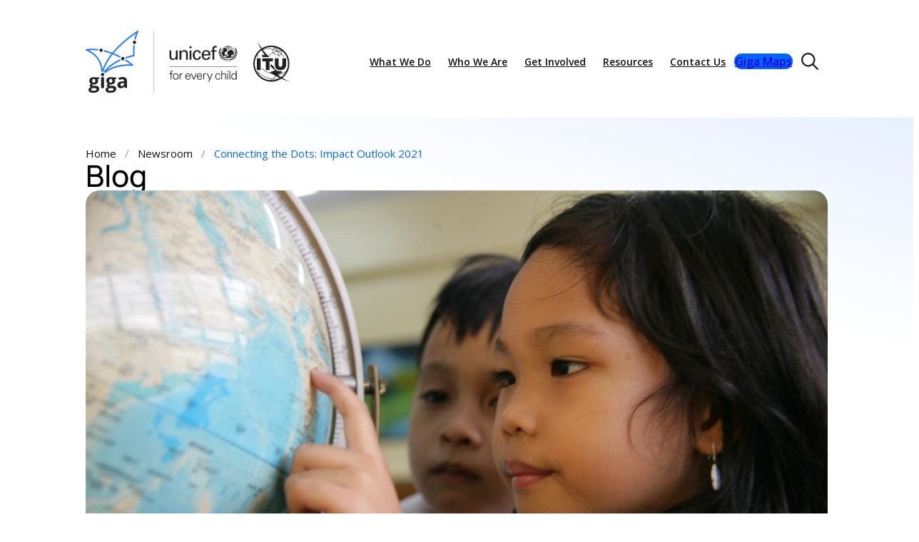

--- FILE ---
content_type: text/html; charset=UTF-8
request_url: https://giga.global/connecting-the-dots-impact-outlook-2021/
body_size: 34977
content:
<!DOCTYPE html>
<html lang="en-US" prefix="og: https://ogp.me/ns#">
<head>
	<meta charset="UTF-8" />
	<meta name="viewport" content="width=device-width, initial-scale=1" />
	<style>img:is([sizes="auto" i], [sizes^="auto," i]) { contain-intrinsic-size: 3000px 1500px }</style>
	    <!-- Google Tag Manager -->
    <script>
    (function(w,d,s,l,i){w[l]=w[l]||[];w[l].push({'gtm.start':
    new Date().getTime(),event:'gtm.js'});var f=d.getElementsByTagName(s)[0],
    j=d.createElement(s),dl=l!='dataLayer'?'&l='+l:'';j.async=true;j.src=
    'https://www.googletagmanager.com/gtm.js?id=GTM-K62NG9XG'+dl;f.parentNode.insertBefore(j,f);
    })(window,document,'script','dataLayer','GTM-K62NG9XG');
    </script>
    <!-- End Google Tag Manager -->
    
<!-- Search Engine Optimization by Rank Math - https://rankmath.com/ -->
<meta name="description" content="Here we present Giga’s work in 2020 and strategic plans for 2021 and beyond for 17 countries.​"/>
<meta name="robots" content="follow, index, max-snippet:-1, max-video-preview:-1, max-image-preview:large"/>
<link rel="canonical" href="https://giga.global/connecting-the-dots-impact-outlook-2021/" />
<meta property="og:locale" content="en_US" />
<meta property="og:type" content="article" />
<meta property="og:title" content="Connecting the Dots: Impact Outlook 2021 - giga.global" />
<meta property="og:description" content="Here we present Giga’s work in 2020 and strategic plans for 2021 and beyond for 17 countries.​" />
<meta property="og:url" content="https://giga.global/connecting-the-dots-impact-outlook-2021/" />
<meta property="og:site_name" content="giga.global" />
<meta property="article:tag" content="Asia" />
<meta property="article:tag" content="Latin America" />
<meta property="article:tag" content="Reports" />
<meta property="article:section" content="Announcements" />
<meta property="og:updated_time" content="2025-10-27T09:11:21+00:00" />
<meta property="og:image" content="https://s48226.pcdn.co/wp-content/uploads/2025/07/UNI45437.jpeg" />
<meta property="og:image:secure_url" content="https://s48226.pcdn.co/wp-content/uploads/2025/07/UNI45437.jpeg" />
<meta property="og:image:width" content="1536" />
<meta property="og:image:height" content="1024" />
<meta property="og:image:alt" content="Connecting the Dots: Impact Outlook 2021" />
<meta property="og:image:type" content="image/jpeg" />
<meta property="article:published_time" content="2021-03-22T11:14:50+00:00" />
<meta property="article:modified_time" content="2025-10-27T09:11:21+00:00" />
<meta name="twitter:card" content="summary_large_image" />
<meta name="twitter:title" content="Connecting the Dots: Impact Outlook 2021 - giga.global" />
<meta name="twitter:description" content="Here we present Giga’s work in 2020 and strategic plans for 2021 and beyond for 17 countries.​" />
<meta name="twitter:image" content="https://s48226.pcdn.co/wp-content/uploads/2025/07/UNI45437.jpeg" />
<meta name="twitter:label1" content="Written by" />
<meta name="twitter:data1" content="Giga" />
<meta name="twitter:label2" content="Time to read" />
<meta name="twitter:data2" content="1 minute" />
<script type="application/ld+json" class="rank-math-schema">{"@context":"https://schema.org","@graph":[{"@type":"Organization","@id":"https://giga.global/#organization","name":"giga.global","url":"https://giga.global","logo":{"@type":"ImageObject","@id":"https://giga.global/#logo","url":"https://s48226.pcdn.co/wp-content/uploads/2025/06/giga-logo.svg","contentUrl":"https://s48226.pcdn.co/wp-content/uploads/2025/06/giga-logo.svg","caption":"giga.global","inLanguage":"en-US"}},{"@type":"WebSite","@id":"https://giga.global/#website","url":"https://giga.global","name":"giga.global","publisher":{"@id":"https://giga.global/#organization"},"inLanguage":"en-US"},{"@type":"ImageObject","@id":"https://s48226.pcdn.co/wp-content/uploads/2025/07/UNI45437.jpeg","url":"https://s48226.pcdn.co/wp-content/uploads/2025/07/UNI45437.jpeg","width":"1536","height":"1024","inLanguage":"en-US"},{"@type":"WebPage","@id":"https://giga.global/connecting-the-dots-impact-outlook-2021/#webpage","url":"https://giga.global/connecting-the-dots-impact-outlook-2021/","name":"Connecting the Dots: Impact Outlook 2021 - giga.global","datePublished":"2021-03-22T11:14:50+00:00","dateModified":"2025-10-27T09:11:21+00:00","isPartOf":{"@id":"https://giga.global/#website"},"primaryImageOfPage":{"@id":"https://s48226.pcdn.co/wp-content/uploads/2025/07/UNI45437.jpeg"},"inLanguage":"en-US"},{"@type":"Person","@id":"https://giga.global/connecting-the-dots-impact-outlook-2021/#author","name":"Giga","image":{"@type":"ImageObject","@id":"https://secure.gravatar.com/avatar/218cae1cfa3c8af547d63111eecd402094b8e12d19b2cb2fb19106bb803cf5d3?s=96&amp;d=mm&amp;r=g","url":"https://secure.gravatar.com/avatar/218cae1cfa3c8af547d63111eecd402094b8e12d19b2cb2fb19106bb803cf5d3?s=96&amp;d=mm&amp;r=g","caption":"Giga","inLanguage":"en-US"},"worksFor":{"@id":"https://giga.global/#organization"}},{"@type":"BlogPosting","headline":"Connecting the Dots: Impact Outlook 2021 - giga.global","datePublished":"2021-03-22T11:14:50+00:00","dateModified":"2025-10-27T09:11:21+00:00","articleSection":"Announcements, Publications","author":{"@id":"https://giga.global/connecting-the-dots-impact-outlook-2021/#author","name":"Giga"},"publisher":{"@id":"https://giga.global/#organization"},"description":"Here we present Giga\u2019s work in 2020 and strategic plans for 2021 and beyond for 17 countries.\u200b","name":"Connecting the Dots: Impact Outlook 2021 - giga.global","@id":"https://giga.global/connecting-the-dots-impact-outlook-2021/#richSnippet","isPartOf":{"@id":"https://giga.global/connecting-the-dots-impact-outlook-2021/#webpage"},"image":{"@id":"https://s48226.pcdn.co/wp-content/uploads/2025/07/UNI45437.jpeg"},"inLanguage":"en-US","mainEntityOfPage":{"@id":"https://giga.global/connecting-the-dots-impact-outlook-2021/#webpage"}}]}</script>
<!-- /Rank Math WordPress SEO plugin -->

<title>Connecting the Dots: Impact Outlook 2021 - giga.global</title>
<link rel='dns-prefetch' href='//code.jquery.com' />
<link rel="alternate" type="application/rss+xml" title="giga.global &raquo; Feed" href="https://giga.global/feed/" />
<link rel="alternate" type="application/rss+xml" title="giga.global &raquo; Comments Feed" href="https://giga.global/comments/feed/" />
<script>
window._wpemojiSettings = {"baseUrl":"https:\/\/s.w.org\/images\/core\/emoji\/16.0.1\/72x72\/","ext":".png","svgUrl":"https:\/\/s.w.org\/images\/core\/emoji\/16.0.1\/svg\/","svgExt":".svg","source":{"concatemoji":"https:\/\/s48226.pcdn.co\/wp-includes\/js\/wp-emoji-release.min.js?ver=6.8.3"}};
/*! This file is auto-generated */
!function(s,n){var o,i,e;function c(e){try{var t={supportTests:e,timestamp:(new Date).valueOf()};sessionStorage.setItem(o,JSON.stringify(t))}catch(e){}}function p(e,t,n){e.clearRect(0,0,e.canvas.width,e.canvas.height),e.fillText(t,0,0);var t=new Uint32Array(e.getImageData(0,0,e.canvas.width,e.canvas.height).data),a=(e.clearRect(0,0,e.canvas.width,e.canvas.height),e.fillText(n,0,0),new Uint32Array(e.getImageData(0,0,e.canvas.width,e.canvas.height).data));return t.every(function(e,t){return e===a[t]})}function u(e,t){e.clearRect(0,0,e.canvas.width,e.canvas.height),e.fillText(t,0,0);for(var n=e.getImageData(16,16,1,1),a=0;a<n.data.length;a++)if(0!==n.data[a])return!1;return!0}function f(e,t,n,a){switch(t){case"flag":return n(e,"\ud83c\udff3\ufe0f\u200d\u26a7\ufe0f","\ud83c\udff3\ufe0f\u200b\u26a7\ufe0f")?!1:!n(e,"\ud83c\udde8\ud83c\uddf6","\ud83c\udde8\u200b\ud83c\uddf6")&&!n(e,"\ud83c\udff4\udb40\udc67\udb40\udc62\udb40\udc65\udb40\udc6e\udb40\udc67\udb40\udc7f","\ud83c\udff4\u200b\udb40\udc67\u200b\udb40\udc62\u200b\udb40\udc65\u200b\udb40\udc6e\u200b\udb40\udc67\u200b\udb40\udc7f");case"emoji":return!a(e,"\ud83e\udedf")}return!1}function g(e,t,n,a){var r="undefined"!=typeof WorkerGlobalScope&&self instanceof WorkerGlobalScope?new OffscreenCanvas(300,150):s.createElement("canvas"),o=r.getContext("2d",{willReadFrequently:!0}),i=(o.textBaseline="top",o.font="600 32px Arial",{});return e.forEach(function(e){i[e]=t(o,e,n,a)}),i}function t(e){var t=s.createElement("script");t.src=e,t.defer=!0,s.head.appendChild(t)}"undefined"!=typeof Promise&&(o="wpEmojiSettingsSupports",i=["flag","emoji"],n.supports={everything:!0,everythingExceptFlag:!0},e=new Promise(function(e){s.addEventListener("DOMContentLoaded",e,{once:!0})}),new Promise(function(t){var n=function(){try{var e=JSON.parse(sessionStorage.getItem(o));if("object"==typeof e&&"number"==typeof e.timestamp&&(new Date).valueOf()<e.timestamp+604800&&"object"==typeof e.supportTests)return e.supportTests}catch(e){}return null}();if(!n){if("undefined"!=typeof Worker&&"undefined"!=typeof OffscreenCanvas&&"undefined"!=typeof URL&&URL.createObjectURL&&"undefined"!=typeof Blob)try{var e="postMessage("+g.toString()+"("+[JSON.stringify(i),f.toString(),p.toString(),u.toString()].join(",")+"));",a=new Blob([e],{type:"text/javascript"}),r=new Worker(URL.createObjectURL(a),{name:"wpTestEmojiSupports"});return void(r.onmessage=function(e){c(n=e.data),r.terminate(),t(n)})}catch(e){}c(n=g(i,f,p,u))}t(n)}).then(function(e){for(var t in e)n.supports[t]=e[t],n.supports.everything=n.supports.everything&&n.supports[t],"flag"!==t&&(n.supports.everythingExceptFlag=n.supports.everythingExceptFlag&&n.supports[t]);n.supports.everythingExceptFlag=n.supports.everythingExceptFlag&&!n.supports.flag,n.DOMReady=!1,n.readyCallback=function(){n.DOMReady=!0}}).then(function(){return e}).then(function(){var e;n.supports.everything||(n.readyCallback(),(e=n.source||{}).concatemoji?t(e.concatemoji):e.wpemoji&&e.twemoji&&(t(e.twemoji),t(e.wpemoji)))}))}((window,document),window._wpemojiSettings);
</script>
<style id='wp-block-site-logo-inline-css'>
.wp-block-site-logo{box-sizing:border-box;line-height:0}.wp-block-site-logo a{display:inline-block;line-height:0}.wp-block-site-logo.is-default-size img{height:auto;width:120px}.wp-block-site-logo img{height:auto;max-width:100%}.wp-block-site-logo a,.wp-block-site-logo img{border-radius:inherit}.wp-block-site-logo.aligncenter{margin-left:auto;margin-right:auto;text-align:center}:root :where(.wp-block-site-logo.is-style-rounded){border-radius:9999px}
</style>
<style id='wp-block-navigation-link-inline-css'>
.wp-block-navigation .wp-block-navigation-item__label{overflow-wrap:break-word}.wp-block-navigation .wp-block-navigation-item__description{display:none}.link-ui-tools{border-top:1px solid #f0f0f0;padding:8px}.link-ui-block-inserter{padding-top:8px}.link-ui-block-inserter__back{margin-left:8px;text-transform:uppercase}
</style>
<style id='wp-block-button-inline-css'>
.wp-block-button__link{align-content:center;box-sizing:border-box;cursor:pointer;display:inline-block;height:100%;text-align:center;word-break:break-word}.wp-block-button__link.aligncenter{text-align:center}.wp-block-button__link.alignright{text-align:right}:where(.wp-block-button__link){border-radius:9999px;box-shadow:none;padding:calc(.667em + 2px) calc(1.333em + 2px);text-decoration:none}.wp-block-button[style*=text-decoration] .wp-block-button__link{text-decoration:inherit}.wp-block-buttons>.wp-block-button.has-custom-width{max-width:none}.wp-block-buttons>.wp-block-button.has-custom-width .wp-block-button__link{width:100%}.wp-block-buttons>.wp-block-button.has-custom-font-size .wp-block-button__link{font-size:inherit}.wp-block-buttons>.wp-block-button.wp-block-button__width-25{width:calc(25% - var(--wp--style--block-gap, .5em)*.75)}.wp-block-buttons>.wp-block-button.wp-block-button__width-50{width:calc(50% - var(--wp--style--block-gap, .5em)*.5)}.wp-block-buttons>.wp-block-button.wp-block-button__width-75{width:calc(75% - var(--wp--style--block-gap, .5em)*.25)}.wp-block-buttons>.wp-block-button.wp-block-button__width-100{flex-basis:100%;width:100%}.wp-block-buttons.is-vertical>.wp-block-button.wp-block-button__width-25{width:25%}.wp-block-buttons.is-vertical>.wp-block-button.wp-block-button__width-50{width:50%}.wp-block-buttons.is-vertical>.wp-block-button.wp-block-button__width-75{width:75%}.wp-block-button.is-style-squared,.wp-block-button__link.wp-block-button.is-style-squared{border-radius:0}.wp-block-button.no-border-radius,.wp-block-button__link.no-border-radius{border-radius:0!important}:root :where(.wp-block-button .wp-block-button__link.is-style-outline),:root :where(.wp-block-button.is-style-outline>.wp-block-button__link){border:2px solid;padding:.667em 1.333em}:root :where(.wp-block-button .wp-block-button__link.is-style-outline:not(.has-text-color)),:root :where(.wp-block-button.is-style-outline>.wp-block-button__link:not(.has-text-color)){color:currentColor}:root :where(.wp-block-button .wp-block-button__link.is-style-outline:not(.has-background)),:root :where(.wp-block-button.is-style-outline>.wp-block-button__link:not(.has-background)){background-color:initial;background-image:none}
</style>
<style id='wp-block-buttons-inline-css'>
.wp-block-buttons{box-sizing:border-box}.wp-block-buttons.is-vertical{flex-direction:column}.wp-block-buttons.is-vertical>.wp-block-button:last-child{margin-bottom:0}.wp-block-buttons>.wp-block-button{display:inline-block;margin:0}.wp-block-buttons.is-content-justification-left{justify-content:flex-start}.wp-block-buttons.is-content-justification-left.is-vertical{align-items:flex-start}.wp-block-buttons.is-content-justification-center{justify-content:center}.wp-block-buttons.is-content-justification-center.is-vertical{align-items:center}.wp-block-buttons.is-content-justification-right{justify-content:flex-end}.wp-block-buttons.is-content-justification-right.is-vertical{align-items:flex-end}.wp-block-buttons.is-content-justification-space-between{justify-content:space-between}.wp-block-buttons.aligncenter{text-align:center}.wp-block-buttons:not(.is-content-justification-space-between,.is-content-justification-right,.is-content-justification-left,.is-content-justification-center) .wp-block-button.aligncenter{margin-left:auto;margin-right:auto;width:100%}.wp-block-buttons[style*=text-decoration] .wp-block-button,.wp-block-buttons[style*=text-decoration] .wp-block-button__link{text-decoration:inherit}.wp-block-buttons.has-custom-font-size .wp-block-button__link{font-size:inherit}.wp-block-buttons .wp-block-button__link{width:100%}.wp-block-button.aligncenter{text-align:center}
</style>
<link rel='stylesheet' id='wp-block-navigation-css' href='https://s48226.pcdn.co/wp-includes/blocks/navigation/style.min.css?ver=6.8.3' media='all' />
<link rel='stylesheet' id='gssmoothscrollto-css' href='https://s48226.pcdn.co/wp-content/plugins/greenshift-animation-and-page-builder-blocks/libs/scrollto/index.css?ver=1.0' media='all' />
<style id='wp-block-group-inline-css'>
.wp-block-group{box-sizing:border-box}:where(.wp-block-group.wp-block-group-is-layout-constrained){position:relative}
</style>
<style id='swisstomato-swisstomato-breadcrumb-style-inline-css'>
.giga_breadcrumb {
    display:flex;
    flex-direction: row;
    padding: 0;
    font-weight: 400;
    font-family: Open Sans, sans-serif;
    font-size:15px;
    margin:0;
}

.giga_breadcrumb li {
    list-style-type: none;
    color:rgba(147, 149, 152, 1);
    margin-right:12px;
}


.giga_breadcrumb li:after {
    content:'›';
    margin-left:12px;
}

.giga_breadcrumb li:last-of-type {
    color:rgba(35, 31, 32, 1)
}

.giga_breadcrumb li:last-of-type:after {
    display: none;
}


@media (max-width: 1023px) {
	.giga_breadcrumb {
        padding: 35px 0px 35px 0px;

	}
}

@media (max-width: 767px) {
	.giga_breadcrumb {
        padding: 35px 20px 35px 20px;

	}
}



.giga_breadcrumb {
    display: flex;
    list-style: none;
    /*gap: 0.5rem;*/
}

.giga_breadcrumb_select {
    display: none;
    width: 100%;
    padding: 0.5rem;
    font-size: 1rem;
}

@media (max-width: 768px) {
    .giga_breadcrumb {
        display: none; /* Mobilon rejtve */
    }

    .giga_breadcrumb_select {
        display: block; /* Mobilon jelenik meg */
        width:-webkit-fill-available;
    }
}


.custom-select-container {
    position: relative;
    width: -webkit-fill-available;
    max-width: 300px; /* Igény szerint módosítható */
}

.giga_breadcrumb_select {
    width: -webkit-fill-available;
    appearance: none; /* Eltávolítja az alapértelmezett stílust */
    -webkit-appearance: none; /* WebKit-alapú böngészők */
    -moz-appearance: none; /* Firefox */
    background: #fff;
    border: 1px solid #ddd; /* Egyedi keret */
    border-radius: 4px;
    padding: 0.5rem 2.5rem 0.5rem 0.5rem; /* Hely az ikon számára */
    font-size: 1rem;
    color: #333;
    cursor: pointer;
    outline: none;
    font-family: PT Sans, sans-serif;
}

.giga_breadcrumb_select:focus {
    border-color: #007bff; /* Keret színe fókuszáláskor */
}

.custom-select-icon {
    position: absolute;
    top: 18px;
    right: 10px; /* Igény szerint módosítható */
    transform: translateY(-50%);
    pointer-events: none; /* Az ikon nem kattintható */
    color: #333;
}

.custom-select-container:hover .giga_breadcrumb_select {
    border-color: #007bff; /* Keret színe hover eseménynél */
}

.custom-select-container svg {
    width: 16px;
    height: 16px;
    fill: #333; /* Ikon színe */
    transition: fill 0.3s ease;
}

.custom-select-container:hover svg {
    fill: #007bff; /* Ikon színe hover eseménynél */
}

.giga_breadcrumb li a {
    font-weight: 400 !important;
    color:#939598 !important;
}

.giga_breadcrumb li a:hover {
    font-weight: 400 !important;
    color:#231F20 !important;
}

.custom-select-icon {
    display:none;
}

@media (max-width: 768px) {
    .custom-select-icon {
        display:block;
    }
}



</style>
<link rel='stylesheet' id='gssnack-css' href='https://s48226.pcdn.co/wp-content/plugins/greenshift-animation-and-page-builder-blocks/libs/social-share/snack.css?ver=1.1' media='all' />
<style id='wp-block-post-title-inline-css'>
.wp-block-post-title{box-sizing:border-box;word-break:break-word}.wp-block-post-title :where(a){display:inline-block;font-family:inherit;font-size:inherit;font-style:inherit;font-weight:inherit;letter-spacing:inherit;line-height:inherit;text-decoration:inherit}
</style>
<style id='wp-block-post-content-inline-css'>
.wp-block-post-content{display:flow-root}
</style>
<style id='wp-emoji-styles-inline-css'>

	img.wp-smiley, img.emoji {
		display: inline !important;
		border: none !important;
		box-shadow: none !important;
		height: 1em !important;
		width: 1em !important;
		margin: 0 0.07em !important;
		vertical-align: -0.1em !important;
		background: none !important;
		padding: 0 !important;
	}
</style>
<style id='wp-block-library-inline-css'>
:root{--wp-admin-theme-color:#007cba;--wp-admin-theme-color--rgb:0,124,186;--wp-admin-theme-color-darker-10:#006ba1;--wp-admin-theme-color-darker-10--rgb:0,107,161;--wp-admin-theme-color-darker-20:#005a87;--wp-admin-theme-color-darker-20--rgb:0,90,135;--wp-admin-border-width-focus:2px;--wp-block-synced-color:#7a00df;--wp-block-synced-color--rgb:122,0,223;--wp-bound-block-color:var(--wp-block-synced-color)}@media (min-resolution:192dpi){:root{--wp-admin-border-width-focus:1.5px}}.wp-element-button{cursor:pointer}:root{--wp--preset--font-size--normal:16px;--wp--preset--font-size--huge:42px}:root .has-very-light-gray-background-color{background-color:#eee}:root .has-very-dark-gray-background-color{background-color:#313131}:root .has-very-light-gray-color{color:#eee}:root .has-very-dark-gray-color{color:#313131}:root .has-vivid-green-cyan-to-vivid-cyan-blue-gradient-background{background:linear-gradient(135deg,#00d084,#0693e3)}:root .has-purple-crush-gradient-background{background:linear-gradient(135deg,#34e2e4,#4721fb 50%,#ab1dfe)}:root .has-hazy-dawn-gradient-background{background:linear-gradient(135deg,#faaca8,#dad0ec)}:root .has-subdued-olive-gradient-background{background:linear-gradient(135deg,#fafae1,#67a671)}:root .has-atomic-cream-gradient-background{background:linear-gradient(135deg,#fdd79a,#004a59)}:root .has-nightshade-gradient-background{background:linear-gradient(135deg,#330968,#31cdcf)}:root .has-midnight-gradient-background{background:linear-gradient(135deg,#020381,#2874fc)}.has-regular-font-size{font-size:1em}.has-larger-font-size{font-size:2.625em}.has-normal-font-size{font-size:var(--wp--preset--font-size--normal)}.has-huge-font-size{font-size:var(--wp--preset--font-size--huge)}.has-text-align-center{text-align:center}.has-text-align-left{text-align:left}.has-text-align-right{text-align:right}#end-resizable-editor-section{display:none}.aligncenter{clear:both}.items-justified-left{justify-content:flex-start}.items-justified-center{justify-content:center}.items-justified-right{justify-content:flex-end}.items-justified-space-between{justify-content:space-between}.screen-reader-text{border:0;clip-path:inset(50%);height:1px;margin:-1px;overflow:hidden;padding:0;position:absolute;width:1px;word-wrap:normal!important}.screen-reader-text:focus{background-color:#ddd;clip-path:none;color:#444;display:block;font-size:1em;height:auto;left:5px;line-height:normal;padding:15px 23px 14px;text-decoration:none;top:5px;width:auto;z-index:100000}html :where(.has-border-color){border-style:solid}html :where([style*=border-top-color]){border-top-style:solid}html :where([style*=border-right-color]){border-right-style:solid}html :where([style*=border-bottom-color]){border-bottom-style:solid}html :where([style*=border-left-color]){border-left-style:solid}html :where([style*=border-width]){border-style:solid}html :where([style*=border-top-width]){border-top-style:solid}html :where([style*=border-right-width]){border-right-style:solid}html :where([style*=border-bottom-width]){border-bottom-style:solid}html :where([style*=border-left-width]){border-left-style:solid}html :where(img[class*=wp-image-]){height:auto;max-width:100%}:where(figure){margin:0 0 1em}html :where(.is-position-sticky){--wp-admin--admin-bar--position-offset:var(--wp-admin--admin-bar--height,0px)}@media screen and (max-width:600px){html :where(.is-position-sticky){--wp-admin--admin-bar--position-offset:0px}}
</style>
<link rel='stylesheet' id='fluent-forms-public-css' href='https://s48226.pcdn.co/wp-content/plugins/fluentform/assets/css/fluent-forms-public.css?ver=6.1.12' media='all' />
<link rel='stylesheet' id='fluentform-public-default-css' href='https://s48226.pcdn.co/wp-content/plugins/fluentform/assets/css/fluentform-public-default.css?ver=6.1.12' media='all' />
<style id='greenshift-global-css-inline-css'>
.giga_breadcrumb li a{text-decoration:none;color:var(--wp--preset--color--giga-black,#222222) !important;}.giga_breadcrumb li a:hover{text-decoration:none;color:var(--wp--preset--color--giga-blue,#0066ff) !important;}.giga_breadcrumb li:last-of-type{color:var(--wp--preset--color--giga-blue,#0066ff) !important;}.giga-btn a{font-size:16px;line-height:20px;border:1px solid inherit;}.giga-btn--blue a{background-color:var(--wp--preset--color--giga-blue,#0066ff);border:1px solid var(--wp--preset--color--giga-blue,#0066ff);}.giga-btn--blue a:hover{background-color:#0050E6 !important;border:1px solid var(--wp--preset--color--giga-blue,#0066ff);}.heading-h1,.heading-h2{font-weight:500 !important;}.heading-h1{font-size:32px !important;line-height:1.2em !important;}.heading-h2{font-size:24px !important;line-height:1.2em !important;}@media (min-width:1024px){.heading-h1{font-size:32px !important;line-height:1.2em !important;}.heading-h2{font-size:24px !important;line-height:1.2em !important;}}@media (min-width:1280px){.heading-h1{font-size:42px !important;line-height:1.5em !important;}.heading-h2{font-size:32px !important;line-height:1.5em !important;}}@media (min-width:1440px){.heading-h1{font-size:42px !important;line-height:1.5em !important;}.heading-h2{font-size:32px !important;line-height:1.5em !important;}}@media (min-width:1920px){.heading-h1{font-size:42px !important;line-height:1.5em !important;}.heading-h2{font-size:32px !important;line-height:1.5em !important;}}@media (max-width:1023px){body .uwy.userway_p1 .userway_buttons_wrapper{left:calc(100vw - 25px)!important;top:auto !important;bottom:15px !important;}}@media (min-width:1024px){body .uwy.userway_p1 .userway_buttons_wrapper{left:calc(100vw - 50px) !important;top:65px !important;}}@font-face{font-family:"Funnel Display";src:;font-display:swap;}@font-face{font-family:"Open Sans";src:;font-display:swap;}@font-face{font-family:"Manrope";src:;font-display:swap;}:root h5{font-family:Manrope,sans-serif;}h5.wp-block-heading{font-family:Manrope,sans-serif;}:root h4{font-family:Manrope,sans-serif;}h4.wp-block-heading{font-family:Manrope,sans-serif;}:root h3{font-family:Manrope,sans-serif;}h3.wp-block-heading{font-family:Manrope,sans-serif;}:root h2{font-family:Manrope,sans-serif;}h2.wp-block-heading{font-family:Manrope,sans-serif;}:root h1{font-family:Manrope,sans-serif;}h1.wp-block-heading{font-family:Manrope,sans-serif;}
</style>
<style id='global-styles-inline-css'>
:root{--wp--preset--aspect-ratio--square: 1;--wp--preset--aspect-ratio--4-3: 4/3;--wp--preset--aspect-ratio--3-4: 3/4;--wp--preset--aspect-ratio--3-2: 3/2;--wp--preset--aspect-ratio--2-3: 2/3;--wp--preset--aspect-ratio--16-9: 16/9;--wp--preset--aspect-ratio--9-16: 9/16;--wp--preset--color--black: #000000;--wp--preset--color--cyan-bluish-gray: #abb8c3;--wp--preset--color--white: #ffffff;--wp--preset--color--pale-pink: #f78da7;--wp--preset--color--vivid-red: #cf2e2e;--wp--preset--color--luminous-vivid-orange: #ff6900;--wp--preset--color--luminous-vivid-amber: #fcb900;--wp--preset--color--light-green-cyan: #7bdcb5;--wp--preset--color--vivid-green-cyan: #00d084;--wp--preset--color--pale-cyan-blue: #8ed1fc;--wp--preset--color--vivid-cyan-blue: #0693e3;--wp--preset--color--vivid-purple: #9b51e0;--wp--preset--color--giga-black: #111111;--wp--preset--color--dark-gray: #3a3a3a;--wp--preset--color--giga-gray: #b0b0b0;--wp--preset--color--light-gray: #F5F5F5;--wp--preset--color--dark-blue: #0022cc;--wp--preset--color--giga-blue: #0066ff;--wp--preset--color--light-blue: #b3d9ff;--wp--preset--color--pine-green: #00664b;--wp--preset--color--green: #00aa55;--wp--preset--color--yellow: #ffaa00;--wp--preset--color--red: #e60000;--wp--preset--color--bg: #f5faff;--wp--preset--color--bg-lightblue: #e6f4ff;--wp--preset--gradient--vivid-cyan-blue-to-vivid-purple: linear-gradient(135deg,rgba(6,147,227,1) 0%,rgb(155,81,224) 100%);--wp--preset--gradient--light-green-cyan-to-vivid-green-cyan: linear-gradient(135deg,rgb(122,220,180) 0%,rgb(0,208,130) 100%);--wp--preset--gradient--luminous-vivid-amber-to-luminous-vivid-orange: linear-gradient(135deg,rgba(252,185,0,1) 0%,rgba(255,105,0,1) 100%);--wp--preset--gradient--luminous-vivid-orange-to-vivid-red: linear-gradient(135deg,rgba(255,105,0,1) 0%,rgb(207,46,46) 100%);--wp--preset--gradient--very-light-gray-to-cyan-bluish-gray: linear-gradient(135deg,rgb(238,238,238) 0%,rgb(169,184,195) 100%);--wp--preset--gradient--cool-to-warm-spectrum: linear-gradient(135deg,rgb(74,234,220) 0%,rgb(151,120,209) 20%,rgb(207,42,186) 40%,rgb(238,44,130) 60%,rgb(251,105,98) 80%,rgb(254,248,76) 100%);--wp--preset--gradient--blush-light-purple: linear-gradient(135deg,rgb(255,206,236) 0%,rgb(152,150,240) 100%);--wp--preset--gradient--blush-bordeaux: linear-gradient(135deg,rgb(254,205,165) 0%,rgb(254,45,45) 50%,rgb(107,0,62) 100%);--wp--preset--gradient--luminous-dusk: linear-gradient(135deg,rgb(255,203,112) 0%,rgb(199,81,192) 50%,rgb(65,88,208) 100%);--wp--preset--gradient--pale-ocean: linear-gradient(135deg,rgb(255,245,203) 0%,rgb(182,227,212) 50%,rgb(51,167,181) 100%);--wp--preset--gradient--electric-grass: linear-gradient(135deg,rgb(202,248,128) 0%,rgb(113,206,126) 100%);--wp--preset--gradient--midnight: linear-gradient(135deg,rgb(2,3,129) 0%,rgb(40,116,252) 100%);--wp--preset--font-size--small: 13px;--wp--preset--font-size--medium: 20px;--wp--preset--font-size--large: 36px;--wp--preset--font-size--x-large: 42px;--wp--preset--font-size--small-text: 0.875rem;--wp--preset--font-size--text: 1rem;--wp--preset--font-size--body: 1.125rem;--wp--preset--font-size--subtitle: 1.125rem;--wp--preset--font-size--h-5: 1.25rem;--wp--preset--font-size--h-4: 1.5rem;--wp--preset--font-size--h-3: 2rem;--wp--preset--font-size--h-2: 2.5rem;--wp--preset--font-size--h-1: 3rem;--wp--preset--font-size--hero-title: 3.75rem;--wp--preset--font-size--highlighted: 1.25rem;--wp--preset--font-family--open-sans: "Open Sans", sans-serif;--wp--preset--font-family--manrope: "Manrope", sans-serif;--wp--preset--font-family--funnel-display: "Funnel Display", serif;--wp--preset--spacing--20: 0.44rem;--wp--preset--spacing--30: 0.67rem;--wp--preset--spacing--40: 1rem;--wp--preset--spacing--50: 1.5rem;--wp--preset--spacing--60: 2.25rem;--wp--preset--spacing--70: 3.38rem;--wp--preset--spacing--80: 5.06rem;--wp--preset--shadow--natural: 6px 6px 9px rgba(0, 0, 0, 0.2);--wp--preset--shadow--deep: 12px 12px 50px rgba(0, 0, 0, 0.4);--wp--preset--shadow--sharp: 6px 6px 0px rgba(0, 0, 0, 0.2);--wp--preset--shadow--outlined: 6px 6px 0px -3px rgba(255, 255, 255, 1), 6px 6px rgba(0, 0, 0, 1);--wp--preset--shadow--crisp: 6px 6px 0px rgba(0, 0, 0, 1);--wp--custom--border--radius--custom: 1;}:root { --wp--style--global--content-size: 100%;--wp--style--global--wide-size: 1200px; }:where(body) { margin: 0; }.wp-site-blocks > .alignleft { float: left; margin-right: 2em; }.wp-site-blocks > .alignright { float: right; margin-left: 2em; }.wp-site-blocks > .aligncenter { justify-content: center; margin-left: auto; margin-right: auto; }:where(.is-layout-flex){gap: 0.5em;}:where(.is-layout-grid){gap: 0.5em;}.is-layout-flow > .alignleft{float: left;margin-inline-start: 0;margin-inline-end: 2em;}.is-layout-flow > .alignright{float: right;margin-inline-start: 2em;margin-inline-end: 0;}.is-layout-flow > .aligncenter{margin-left: auto !important;margin-right: auto !important;}.is-layout-constrained > .alignleft{float: left;margin-inline-start: 0;margin-inline-end: 2em;}.is-layout-constrained > .alignright{float: right;margin-inline-start: 2em;margin-inline-end: 0;}.is-layout-constrained > .aligncenter{margin-left: auto !important;margin-right: auto !important;}.is-layout-constrained > :where(:not(.alignleft):not(.alignright):not(.alignfull)){max-width: var(--wp--style--global--content-size);margin-left: auto !important;margin-right: auto !important;}.is-layout-constrained > .alignwide{max-width: var(--wp--style--global--wide-size);}body .is-layout-flex{display: flex;}.is-layout-flex{flex-wrap: wrap;align-items: center;}.is-layout-flex > :is(*, div){margin: 0;}body .is-layout-grid{display: grid;}.is-layout-grid > :is(*, div){margin: 0;}body{padding-top: 0px;padding-right: 0px;padding-bottom: 0px;padding-left: 0px;}a:where(:not(.wp-element-button)){text-decoration: underline;}h1, h2, h3, h4, h5, h6{font-family: var(--wp--preset--font-family--funnel-display);}h1{font-size: var(--wp--preset--font-size--h1);font-style: normal;line-height: 100%;margin-top: 0;margin-bottom: 0;padding-top: 0;padding-bottom: 0;}h2{font-size: var(--wp--preset--font-size--h2);font-style: normal;margin-top: 0;margin-bottom: 0;padding-top: 0;padding-bottom: 0;}h3{font-size: var(--wp--preset--font-size--h3);font-style: normal;margin-top: 0;margin-bottom: 0;padding-top: 0;padding-bottom: 0;}h4{font-size: var(--wp--preset--font-size--h4);font-style: normal;margin-top: 0;margin-bottom: 0;padding-top: 0;padding-bottom: 0;}h5{font-size: var(--wp--preset--font-size--h5);font-style: normal;margin-top: 0;margin-bottom: 0;padding-top: 0;padding-bottom: 0;}:root :where(.wp-element-button, .wp-block-button__link){background-color: #32373c;border-width: 0;color: #fff;font-family: inherit;font-size: inherit;line-height: inherit;padding: calc(0.667em + 2px) calc(1.333em + 2px);text-decoration: none;}.has-black-color{color: var(--wp--preset--color--black) !important;}.has-cyan-bluish-gray-color{color: var(--wp--preset--color--cyan-bluish-gray) !important;}.has-white-color{color: var(--wp--preset--color--white) !important;}.has-pale-pink-color{color: var(--wp--preset--color--pale-pink) !important;}.has-vivid-red-color{color: var(--wp--preset--color--vivid-red) !important;}.has-luminous-vivid-orange-color{color: var(--wp--preset--color--luminous-vivid-orange) !important;}.has-luminous-vivid-amber-color{color: var(--wp--preset--color--luminous-vivid-amber) !important;}.has-light-green-cyan-color{color: var(--wp--preset--color--light-green-cyan) !important;}.has-vivid-green-cyan-color{color: var(--wp--preset--color--vivid-green-cyan) !important;}.has-pale-cyan-blue-color{color: var(--wp--preset--color--pale-cyan-blue) !important;}.has-vivid-cyan-blue-color{color: var(--wp--preset--color--vivid-cyan-blue) !important;}.has-vivid-purple-color{color: var(--wp--preset--color--vivid-purple) !important;}.has-giga-black-color{color: var(--wp--preset--color--giga-black) !important;}.has-dark-gray-color{color: var(--wp--preset--color--dark-gray) !important;}.has-giga-gray-color{color: var(--wp--preset--color--giga-gray) !important;}.has-light-gray-color{color: var(--wp--preset--color--light-gray) !important;}.has-dark-blue-color{color: var(--wp--preset--color--dark-blue) !important;}.has-giga-blue-color{color: var(--wp--preset--color--giga-blue) !important;}.has-light-blue-color{color: var(--wp--preset--color--light-blue) !important;}.has-pine-green-color{color: var(--wp--preset--color--pine-green) !important;}.has-green-color{color: var(--wp--preset--color--green) !important;}.has-yellow-color{color: var(--wp--preset--color--yellow) !important;}.has-red-color{color: var(--wp--preset--color--red) !important;}.has-bg-color{color: var(--wp--preset--color--bg) !important;}.has-bg-lightblue-color{color: var(--wp--preset--color--bg-lightblue) !important;}.has-black-background-color{background-color: var(--wp--preset--color--black) !important;}.has-cyan-bluish-gray-background-color{background-color: var(--wp--preset--color--cyan-bluish-gray) !important;}.has-white-background-color{background-color: var(--wp--preset--color--white) !important;}.has-pale-pink-background-color{background-color: var(--wp--preset--color--pale-pink) !important;}.has-vivid-red-background-color{background-color: var(--wp--preset--color--vivid-red) !important;}.has-luminous-vivid-orange-background-color{background-color: var(--wp--preset--color--luminous-vivid-orange) !important;}.has-luminous-vivid-amber-background-color{background-color: var(--wp--preset--color--luminous-vivid-amber) !important;}.has-light-green-cyan-background-color{background-color: var(--wp--preset--color--light-green-cyan) !important;}.has-vivid-green-cyan-background-color{background-color: var(--wp--preset--color--vivid-green-cyan) !important;}.has-pale-cyan-blue-background-color{background-color: var(--wp--preset--color--pale-cyan-blue) !important;}.has-vivid-cyan-blue-background-color{background-color: var(--wp--preset--color--vivid-cyan-blue) !important;}.has-vivid-purple-background-color{background-color: var(--wp--preset--color--vivid-purple) !important;}.has-giga-black-background-color{background-color: var(--wp--preset--color--giga-black) !important;}.has-dark-gray-background-color{background-color: var(--wp--preset--color--dark-gray) !important;}.has-giga-gray-background-color{background-color: var(--wp--preset--color--giga-gray) !important;}.has-light-gray-background-color{background-color: var(--wp--preset--color--light-gray) !important;}.has-dark-blue-background-color{background-color: var(--wp--preset--color--dark-blue) !important;}.has-giga-blue-background-color{background-color: var(--wp--preset--color--giga-blue) !important;}.has-light-blue-background-color{background-color: var(--wp--preset--color--light-blue) !important;}.has-pine-green-background-color{background-color: var(--wp--preset--color--pine-green) !important;}.has-green-background-color{background-color: var(--wp--preset--color--green) !important;}.has-yellow-background-color{background-color: var(--wp--preset--color--yellow) !important;}.has-red-background-color{background-color: var(--wp--preset--color--red) !important;}.has-bg-background-color{background-color: var(--wp--preset--color--bg) !important;}.has-bg-lightblue-background-color{background-color: var(--wp--preset--color--bg-lightblue) !important;}.has-black-border-color{border-color: var(--wp--preset--color--black) !important;}.has-cyan-bluish-gray-border-color{border-color: var(--wp--preset--color--cyan-bluish-gray) !important;}.has-white-border-color{border-color: var(--wp--preset--color--white) !important;}.has-pale-pink-border-color{border-color: var(--wp--preset--color--pale-pink) !important;}.has-vivid-red-border-color{border-color: var(--wp--preset--color--vivid-red) !important;}.has-luminous-vivid-orange-border-color{border-color: var(--wp--preset--color--luminous-vivid-orange) !important;}.has-luminous-vivid-amber-border-color{border-color: var(--wp--preset--color--luminous-vivid-amber) !important;}.has-light-green-cyan-border-color{border-color: var(--wp--preset--color--light-green-cyan) !important;}.has-vivid-green-cyan-border-color{border-color: var(--wp--preset--color--vivid-green-cyan) !important;}.has-pale-cyan-blue-border-color{border-color: var(--wp--preset--color--pale-cyan-blue) !important;}.has-vivid-cyan-blue-border-color{border-color: var(--wp--preset--color--vivid-cyan-blue) !important;}.has-vivid-purple-border-color{border-color: var(--wp--preset--color--vivid-purple) !important;}.has-giga-black-border-color{border-color: var(--wp--preset--color--giga-black) !important;}.has-dark-gray-border-color{border-color: var(--wp--preset--color--dark-gray) !important;}.has-giga-gray-border-color{border-color: var(--wp--preset--color--giga-gray) !important;}.has-light-gray-border-color{border-color: var(--wp--preset--color--light-gray) !important;}.has-dark-blue-border-color{border-color: var(--wp--preset--color--dark-blue) !important;}.has-giga-blue-border-color{border-color: var(--wp--preset--color--giga-blue) !important;}.has-light-blue-border-color{border-color: var(--wp--preset--color--light-blue) !important;}.has-pine-green-border-color{border-color: var(--wp--preset--color--pine-green) !important;}.has-green-border-color{border-color: var(--wp--preset--color--green) !important;}.has-yellow-border-color{border-color: var(--wp--preset--color--yellow) !important;}.has-red-border-color{border-color: var(--wp--preset--color--red) !important;}.has-bg-border-color{border-color: var(--wp--preset--color--bg) !important;}.has-bg-lightblue-border-color{border-color: var(--wp--preset--color--bg-lightblue) !important;}.has-vivid-cyan-blue-to-vivid-purple-gradient-background{background: var(--wp--preset--gradient--vivid-cyan-blue-to-vivid-purple) !important;}.has-light-green-cyan-to-vivid-green-cyan-gradient-background{background: var(--wp--preset--gradient--light-green-cyan-to-vivid-green-cyan) !important;}.has-luminous-vivid-amber-to-luminous-vivid-orange-gradient-background{background: var(--wp--preset--gradient--luminous-vivid-amber-to-luminous-vivid-orange) !important;}.has-luminous-vivid-orange-to-vivid-red-gradient-background{background: var(--wp--preset--gradient--luminous-vivid-orange-to-vivid-red) !important;}.has-very-light-gray-to-cyan-bluish-gray-gradient-background{background: var(--wp--preset--gradient--very-light-gray-to-cyan-bluish-gray) !important;}.has-cool-to-warm-spectrum-gradient-background{background: var(--wp--preset--gradient--cool-to-warm-spectrum) !important;}.has-blush-light-purple-gradient-background{background: var(--wp--preset--gradient--blush-light-purple) !important;}.has-blush-bordeaux-gradient-background{background: var(--wp--preset--gradient--blush-bordeaux) !important;}.has-luminous-dusk-gradient-background{background: var(--wp--preset--gradient--luminous-dusk) !important;}.has-pale-ocean-gradient-background{background: var(--wp--preset--gradient--pale-ocean) !important;}.has-electric-grass-gradient-background{background: var(--wp--preset--gradient--electric-grass) !important;}.has-midnight-gradient-background{background: var(--wp--preset--gradient--midnight) !important;}.has-small-font-size{font-size: var(--wp--preset--font-size--small) !important;}.has-medium-font-size{font-size: var(--wp--preset--font-size--medium) !important;}.has-large-font-size{font-size: var(--wp--preset--font-size--large) !important;}.has-x-large-font-size{font-size: var(--wp--preset--font-size--x-large) !important;}.has-small-text-font-size{font-size: var(--wp--preset--font-size--small-text) !important;}.has-text-font-size{font-size: var(--wp--preset--font-size--text) !important;}.has-body-font-size{font-size: var(--wp--preset--font-size--body) !important;}.has-subtitle-font-size{font-size: var(--wp--preset--font-size--subtitle) !important;}.has-h-5-font-size{font-size: var(--wp--preset--font-size--h-5) !important;}.has-h-4-font-size{font-size: var(--wp--preset--font-size--h-4) !important;}.has-h-3-font-size{font-size: var(--wp--preset--font-size--h-3) !important;}.has-h-2-font-size{font-size: var(--wp--preset--font-size--h-2) !important;}.has-h-1-font-size{font-size: var(--wp--preset--font-size--h-1) !important;}.has-hero-title-font-size{font-size: var(--wp--preset--font-size--hero-title) !important;}.has-highlighted-font-size{font-size: var(--wp--preset--font-size--highlighted) !important;}.has-open-sans-font-family{font-family: var(--wp--preset--font-family--open-sans) !important;}.has-manrope-font-family{font-family: var(--wp--preset--font-family--manrope) !important;}.has-funnel-display-font-family{font-family: var(--wp--preset--font-family--funnel-display) !important;}
</style>
<style id='core-block-supports-inline-css'>
.wp-container-core-navigation-is-layout-05e238fe{justify-content:flex-start;}.wp-container-2{top:calc(0px + var(--wp-admin--admin-bar--position-offset, 0px));position:sticky;z-index:10;}.wp-container-core-navigation-is-layout-765c4724{justify-content:flex-end;}
</style>
<style id='wp-block-template-skip-link-inline-css'>

		.skip-link.screen-reader-text {
			border: 0;
			clip-path: inset(50%);
			height: 1px;
			margin: -1px;
			overflow: hidden;
			padding: 0;
			position: absolute !important;
			width: 1px;
			word-wrap: normal !important;
		}

		.skip-link.screen-reader-text:focus {
			background-color: #eee;
			clip-path: none;
			color: #444;
			display: block;
			font-size: 1em;
			height: auto;
			left: 5px;
			line-height: normal;
			padding: 15px 23px 14px;
			text-decoration: none;
			top: 5px;
			width: auto;
			z-index: 100000;
		}
</style>
<link rel='stylesheet' id='funnel-display-fonts-css' href='https://s48226.pcdn.co/wp-content/themes/giga/assets/css/fonts.css' media='all' />
<link rel="https://api.w.org/" href="https://giga.global/wp-json/" /><link rel="alternate" title="JSON" type="application/json" href="https://giga.global/wp-json/wp/v2/posts/1266" /><meta name="generator" content="WordPress 6.8.3" />
<link rel='shortlink' href='https://giga.global/?p=1266' />
<link rel="alternate" title="oEmbed (JSON)" type="application/json+oembed" href="https://giga.global/wp-json/oembed/1.0/embed?url=https%3A%2F%2Fgiga.global%2Fconnecting-the-dots-impact-outlook-2021%2F" />
<link rel="alternate" title="oEmbed (XML)" type="text/xml+oembed" href="https://giga.global/wp-json/oembed/1.0/embed?url=https%3A%2F%2Fgiga.global%2Fconnecting-the-dots-impact-outlook-2021%2F&#038;format=xml" />
<!-- Mapbox JS -->
<script src="https://api.mapbox.com/mapbox-gl-js/v2.15.0/mapbox-gl.js"></script>
<!-- Mapbox CSS -->
<link href="https://api.mapbox.com/mapbox-gl-js/v2.15.0/mapbox-gl.css" rel="stylesheet"><style>
					@view-transition {navigation: auto;}
					@media (prefers-reduced-motion) {
						::view-transition-group(*), ::view-transition-old(*), ::view-transition-new(*) {
							animation: none !important;
						}
					}
				</style><style>
						::view-transition-old(root) {animation: 1s gs-pagetransition-out 0s var(--gs-root-pagetransition-easing, ease);}
						::view-transition-new(root) {animation: 1s gs-pagetransition-in 0s var(--gs-root-pagetransition-easing, ease);}
					</style><style>
							@keyframes gs-pagetransition-out {from {opacity: 1;translate: 0;}to {opacity: 0;translate: -5rem 0;}}
							@keyframes gs-pagetransition-in {from {opacity: 0;translate: 5rem 0;}to {opacity: 1;translate: 0;}}
						</style><style>
					header{
						view-transition-name: header;
					}
					footer{
						view-transition-name: footer;
					}
					#wpadminbar{
						view-transition-name: topbar;
					}
				</style>
		<script>
		(function(h,o,t,j,a,r){
			h.hj=h.hj||function(){(h.hj.q=h.hj.q||[]).push(arguments)};
			h._hjSettings={hjid:6549787,hjsv:5};
			a=o.getElementsByTagName('head')[0];
			r=o.createElement('script');r.async=1;
			r.src=t+h._hjSettings.hjid+j+h._hjSettings.hjsv;
			a.appendChild(r);
		})(window,document,'//static.hotjar.com/c/hotjar-','.js?sv=');
		</script>
		<script type="importmap" id="wp-importmap">
{"imports":{"@wordpress\/interactivity":"https:\/\/giga.global\/wp-includes\/js\/dist\/script-modules\/interactivity\/index.min.js?ver=55aebb6e0a16726baffb"}}
</script>
<script type="module" src="https://s48226.pcdn.co/wp-includes/js/dist/script-modules/block-library/navigation/view.min.js?ver=61572d447d60c0aa5240" id="@wordpress/block-library/navigation/view-js-module"></script>
<link rel="modulepreload" href="https://s48226.pcdn.co/wp-includes/js/dist/script-modules/interactivity/index.min.js?ver=55aebb6e0a16726baffb" id="@wordpress/interactivity-js-modulepreload"><style class='wp-fonts-local'>
@font-face{font-family:"Open Sans";font-style:normal;font-weight:400;font-display:fallback;src:url('https://s48226.pcdn.co/wp-content/themes/giga/assets/fonts/open-sans/OpenSans-Regular.ttf') format('truetype');}
@font-face{font-family:"Open Sans";font-style:normal;font-weight:500;font-display:fallback;src:url('https://s48226.pcdn.co/wp-content/themes/giga/assets/fonts/open-sans/OpenSans-Medium.ttf') format('truetype');}
@font-face{font-family:"Open Sans";font-style:normal;font-weight:600;font-display:fallback;src:url('https://s48226.pcdn.co/wp-content/themes/giga/assets/fonts/open-sans/OpenSans-SemiBold.ttf') format('truetype');}
@font-face{font-family:"Open Sans";font-style:normal;font-weight:700;font-display:fallback;src:url('https://s48226.pcdn.co/wp-content/themes/giga/assets/fonts/open-sans/OpenSans-Bold.ttf') format('truetype');}
@font-face{font-family:Manrope;font-style:normal;font-weight:200;font-display:fallback;src:url('https://s48226.pcdn.co/wp-content/themes/giga/assets/fonts/manrope/Manrope-ExtraLight.ttf') format('truetype');}
@font-face{font-family:Manrope;font-style:normal;font-weight:300;font-display:fallback;src:url('https://s48226.pcdn.co/wp-content/themes/giga/assets/fonts/manrope/Manrope-Light.ttf') format('truetype');}
@font-face{font-family:Manrope;font-style:normal;font-weight:400;font-display:fallback;src:url('https://s48226.pcdn.co/wp-content/themes/giga/assets/fonts/manrope/Manrope-Regular.ttf') format('truetype');}
@font-face{font-family:Manrope;font-style:normal;font-weight:500;font-display:fallback;src:url('https://s48226.pcdn.co/wp-content/themes/giga/assets/fonts/manrope/Manrope-Medium.ttf') format('truetype');}
@font-face{font-family:Manrope;font-style:normal;font-weight:600;font-display:fallback;src:url('https://s48226.pcdn.co/wp-content/themes/giga/assets/fonts/manrope/Manrope-SemiBold.ttf') format('truetype');}
@font-face{font-family:Manrope;font-style:normal;font-weight:700;font-display:fallback;src:url('https://s48226.pcdn.co/wp-content/themes/giga/assets/fonts/manrope/Manrope-Bold.ttf') format('truetype');}
@font-face{font-family:Manrope;font-style:normal;font-weight:800;font-display:fallback;src:url('https://s48226.pcdn.co/wp-content/themes/giga/assets/fonts/manrope/Manrope-ExtraBold.ttf') format('truetype');}
@font-face{font-family:"Funnel Display";font-style:normal;font-weight:300;font-display:fallback;src:url('https://s48226.pcdn.co/wp-content/themes/giga/assets/fonts/funnel-display/FunnelDisplay-Light.ttf') format('truetype');}
@font-face{font-family:"Funnel Display";font-style:normal;font-weight:400;font-display:fallback;src:url('https://s48226.pcdn.co/wp-content/themes/giga/assets/fonts/funnel-display/FunnelDisplay-Regular.ttf') format('truetype');}
@font-face{font-family:"Funnel Display";font-style:normal;font-weight:500;font-display:fallback;src:url('https://s48226.pcdn.co/wp-content/themes/giga/assets/fonts/funnel-display/FunnelDisplay-Medium.ttf') format('truetype');}
@font-face{font-family:"Funnel Display";font-style:normal;font-weight:600;font-display:fallback;src:url('https://s48226.pcdn.co/wp-content/themes/giga/assets/fonts/funnel-display/FunnelDisplay-SemiBold.ttf') format('truetype');}
@font-face{font-family:"Funnel Display";font-style:normal;font-weight:700;font-display:fallback;src:url('https://s48226.pcdn.co/wp-content/themes/giga/assets/fonts/funnel-display/FunnelDisplay-Bold.ttf') format('truetype');}
@font-face{font-family:"Funnel Display";font-style:normal;font-weight:800;font-display:fallback;src:url('https://s48226.pcdn.co/wp-content/themes/giga/assets/fonts/funnel-display/FunnelDisplay-ExtraBold.ttf') format('truetype');}
</style>
<link rel="icon" href="https://s48226.pcdn.co/wp-content/uploads/2025/11/Giga-Favicon-150x150.png" sizes="32x32" />
<link rel="icon" href="https://s48226.pcdn.co/wp-content/uploads/2025/11/Giga-Favicon-300x300.png" sizes="192x192" />
<link rel="apple-touch-icon" href="https://s48226.pcdn.co/wp-content/uploads/2025/11/Giga-Favicon-300x300.png" />
<meta name="msapplication-TileImage" content="https://s48226.pcdn.co/wp-content/uploads/2025/11/Giga-Favicon-300x300.png" />
</head>

<body class="wp-singular post-template-default single single-post postid-1266 single-format-standard wp-custom-logo wp-embed-responsive wp-theme-giga gspbody gspb-bodyfront">
    <!-- Google Tag Manager (noscript) -->
    <noscript><iframe src="https://www.googletagmanager.com/ns.html?id=GTM-K62NG9XG"
    height="0" width="0" style="display:none;visibility:hidden"></iframe></noscript>
    <!-- End Google Tag Manager (noscript) -->
    
<div class="wp-site-blocks">
<div class="wp-block-group is-layout-flow wp-block-group-is-layout-flow wp-container-2 is-position-sticky"><header class="wp-block-template-part"><style>.gspb_container-id-gsbp-0ad2487{flex-direction:column;box-sizing:border-box;}#gspb_container-id-gsbp-0ad2487.gspb_container > p:last-of-type{margin-bottom:0}#gspb_container-id-gsbp-0ad2487.gspb_container{position:relative;}#gspb_container-id-gsbp-0ad2487.gspb_container{display:flex;flex-direction:row;justify-content:center;align-items:center;}#gspb_container-id-gsbp-0ad2487.gspb_container.menu-shadow{/background:red;padding-top:20px;padding-bottom:20px;transition:padding 0.3s ease,box-shadow 0.3s ease;box-shadow:0 2px 4px rgba(0,0,0,0.15);}#gspb_container-id-gsbp-0ad2487.gspb_container{transition:padding 0.3s ease,box-shadow 0.3s ease;}#gspb_container-id-gsbp-0ad2487.gspb_container.menu-shadow img{height:80px;width:auto;object-fit:contain;transition:height 0.3s ease;}@media (max-width:390px){#gspb_container-id-gsbp-0ad2487.gspb_container.menu-shadow img{height:50px;width:auto;object-fit:contain;transition:height 0.3s ease;}#gspb_container-id-gsbp-0ad2487.gspb_container img{height:50px;width:auto;object-fit:contain;transition:height 0.3s ease;}}#gspb_container-id-gsbp-0ad2487.gspb_container .wp-block-navigation__submenu-container{border:0;box-shadow:0 20px 40px -5px rgb(9 30 66 / 18%);min-width:max-content !important;max-width:400px;border-radius:12px;}#gspb_container-id-gsbp-0ad2487.gspb_container .wp-block-navigation__submenu-container li:first-of-type{border-top-left-radius:12px;border-top-right-radius:12px;}#gspb_container-id-gsbp-0ad2487.gspb_container .wp-block-navigation__submenu-container li:last-of-type{border-bottom-left-radius:12px;border-bottom-right-radius:12px;}#gspb_container-id-gsbp-0ad2487.gspb_container li{padding:16px 12px;}@media (max-width:1200px){#gspb_container-id-gsbp-0ad2487.gspb_container .wp-block-navigation__submenu-container{border:0;box-shadow:none;min-width:max-content !important;max-width:100%;border-radius:0px;}#gspb_container-id-gsbp-0ad2487.gspb_container .wp-block-navigation__responsive-close{padding:20px;}}#gspb_container-id-gsbp-0ad2487.gspb_container .wp-block-navigation-item:hover > .wp-block-navigation__submenu-container:hover{pointer-events:auto;}#gspb_container-id-gsbp-0ad2487.gspb_container .wp-block-navigation-item:hover > a{color:var(--wp--preset--color--giga-blue,#0066ff) !important;}#gspb_container-id-gsbp-0ad2487.gspb_container .wp-block-navigation-item.current-menu-item > a{color:var(--wp--preset--color--giga-blue,#0066ff) !important;}#gspb_container-id-gsbp-0ad2487.gspb_container .wp-block-navigation-item.current-menu-parent > a,#gspb_container-id-gsbp-0ad2487.gspb_container .wp-block-navigation-item.current-menu-ancestor > a{color:var(--wp--preset--color--giga-blue,#0066ff) !important;}#gspb_container-id-gsbp-0ad2487.gspb_container .wp-block-navigation__container > .wp-block-navigation-item.has-child > .wp-block-navigation__submenu-icon{display:none !important;}@media (min-width:1025px) and (max-width:1440px){#gspb_container-id-gsbp-0ad2487.gspb_container,.giga-btn{ font-size:14px !important;}#gspb_container-id-gsbp-0ad2487.gspb_container ul{gap:0;}}@media (max-width:1200px){.wp-block-navigation__responsive-container-open:not(.always-shown){display:flex !important;}.wp-block-navigation__responsive-container:not(.hidden-by-default):not(.is-menu-open){display:none !important;}}@media (min-width:1200px){.wp-block-navigation__responsive-container-open:not(.always-shown){display:none !important;}.wp-block-navigation__responsive-container:not(.hidden-by-default):not(.is-menu-open){display:block !important;width:100%;position:relative;z-index:auto;background-color:inherit;}}#gspb_container-id-gsbp-0ad2487.gspb_container{padding-top:35px;padding-right:112px;padding-bottom:35px;padding-left:112px;}@media (max-width:1024.98px){#gspb_container-id-gsbp-0ad2487.gspb_container{padding-right:20px;padding-left:20px;}}@media (max-width:575.98px){#gspb_container-id-gsbp-0ad2487.gspb_container{padding-right:20px;padding-left:20px;}}#gspb_container-id-gsbp-0ad2487.gspb_container{background-color:#ffffff;}</style>
<div class="wp-block-greenshift-blocks-container gspb_container gspb_container-gsbp-0ad2487 main-menu" id="gspb_container-id-gsbp-0ad2487"><style>.gspb_container-id-gsbp-95c145d{flex-direction:column;box-sizing:border-box;}#gspb_container-id-gsbp-95c145d.gspb_container > p:last-of-type{margin-bottom:0}#gspb_container-id-gsbp-95c145d.gspb_container{position:relative;}#gspb_container-id-gsbp-95c145d.gspb_container{display:flex;flex-direction:row;justify-content:space-between;}#gspb_container-id-gsbp-95c145d.gspb_container{margin-bottom:0px;}body.gspb-bodyfront #gspb_container-id-gsbp-95c145d.gspb_container{width:100%;max-width:1920px;}</style>
<div class="wp-block-greenshift-blocks-container gspb_container gspb_container-gsbp-95c145d" id="gspb_container-id-gsbp-95c145d"><style>.gspb_container-id-gsbp-50453b5{flex-direction:column;box-sizing:border-box;}#gspb_container-id-gsbp-50453b5.gspb_container > p:last-of-type{margin-bottom:0}#gspb_container-id-gsbp-50453b5.gspb_container{position:relative;}body.gspb-bodyfront #gspb_container-id-gsbp-50453b5.gspb_container .custom-logo{max-width:286px;transition:all 0.15s ease-in-out;}@media (max-width:512px){body.gspb-bodyfront #gspb_container-id-gsbp-50453b5.gspb_container .custom-logo{max-width:50vw;}}</style>
<div class="wp-block-greenshift-blocks-container gspb_container gspb_container-gsbp-50453b5" id="gspb_container-id-gsbp-50453b5"><div class="wp-block-site-logo"><a href="https://giga.global/" class="custom-logo-link" rel="home"><img src="https://s48226.pcdn.co/wp-content/uploads/2025/06/giga-logo.svg" class="custom-logo" alt="giga.global" decoding="async" /></a></div></div>


<style>.gspb_container-id-gsbp-8801b10{flex-direction:column;box-sizing:border-box;}#gspb_container-id-gsbp-8801b10.gspb_container > p:last-of-type{margin-bottom:0}#gspb_container-id-gsbp-8801b10.gspb_container{position:relative;}#gspb_container-id-gsbp-8801b10.gspb_container{display:flex;flex-direction:row;justify-content:flex-start;align-items:center;row-gap:24px;column-gap:24px;}</style>
<div class="wp-block-greenshift-blocks-container gspb_container gspb_container-gsbp-8801b10" id="gspb_container-id-gsbp-8801b10"><style>.gspb_container-id-gsbp-79f93ca{flex-direction:column;box-sizing:border-box;}#gspb_container-id-gsbp-79f93ca.gspb_container > p:last-of-type{margin-bottom:0}#gspb_container-id-gsbp-79f93ca.gspb_container{position:relative;}#gspb_container-id-gsbp-79f93ca.gspb_container{margin-bottom:0px;}</style>
<div class="wp-block-greenshift-blocks-container gspb_container gspb_container-gsbp-79f93ca" id="gspb_container-id-gsbp-79f93ca"><nav style="font-style:normal;font-weight:600;" class="has-text-color has-giga-black-color is-responsive items-justified-left is-style-default wp-block-navigation has-open-sans-font-family is-horizontal is-content-justification-left is-layout-flex wp-container-core-navigation-is-layout-05e238fe wp-block-navigation-is-layout-flex" aria-label="Navigation" 
		 data-wp-interactive="core/navigation" data-wp-context='{"overlayOpenedBy":{"click":false,"hover":false,"focus":false},"type":"overlay","roleAttribute":"","ariaLabel":"Menu"}'><button aria-haspopup="dialog" aria-label="Open menu" class="wp-block-navigation__responsive-container-open" 
				data-wp-on-async--click="actions.openMenuOnClick"
				data-wp-on--keydown="actions.handleMenuKeydown"
			><svg width="24" height="24" xmlns="http://www.w3.org/2000/svg" viewBox="0 0 24 24" aria-hidden="true" focusable="false"><rect x="4" y="7.5" width="16" height="1.5" /><rect x="4" y="15" width="16" height="1.5" /></svg></button>
				<div class="wp-block-navigation__responsive-container"  id="modal-1" 
				data-wp-class--has-modal-open="state.isMenuOpen"
				data-wp-class--is-menu-open="state.isMenuOpen"
				data-wp-watch="callbacks.initMenu"
				data-wp-on--keydown="actions.handleMenuKeydown"
				data-wp-on-async--focusout="actions.handleMenuFocusout"
				tabindex="-1"
			>
					<div class="wp-block-navigation__responsive-close" tabindex="-1">
						<div class="wp-block-navigation__responsive-dialog" 
				data-wp-bind--aria-modal="state.ariaModal"
				data-wp-bind--aria-label="state.ariaLabel"
				data-wp-bind--role="state.roleAttribute"
			>
							<button aria-label="Close menu" class="wp-block-navigation__responsive-container-close" 
				data-wp-on-async--click="actions.closeMenuOnClick"
			><svg xmlns="http://www.w3.org/2000/svg" viewBox="0 0 24 24" width="24" height="24" aria-hidden="true" focusable="false"><path d="m13.06 12 6.47-6.47-1.06-1.06L12 10.94 5.53 4.47 4.47 5.53 10.94 12l-6.47 6.47 1.06 1.06L12 13.06l6.47 6.47 1.06-1.06L13.06 12Z"></path></svg></button>
							<div class="wp-block-navigation__responsive-container-content" 
				data-wp-watch="callbacks.focusFirstElement"
			 id="modal-1-content">
								<ul style="font-style:normal;font-weight:600;" class="wp-block-navigation__container has-text-color has-giga-black-color is-responsive items-justified-left is-style-default wp-block-navigation has-open-sans-font-family"><li data-wp-context="{ &quot;submenuOpenedBy&quot;: { &quot;click&quot;: false, &quot;hover&quot;: false, &quot;focus&quot;: false }, &quot;type&quot;: &quot;submenu&quot;, &quot;modal&quot;: null }" data-wp-interactive="core/navigation" data-wp-on--focusout="actions.handleMenuFocusout" data-wp-on--keydown="actions.handleMenuKeydown" data-wp-on-async--mouseenter="actions.openMenuOnHover" data-wp-on-async--mouseleave="actions.closeMenuOnHover" data-wp-watch="callbacks.initMenu" tabindex="-1" class="wp-block-navigation-item has-child open-on-hover-click wp-block-navigation-submenu"><a class="wp-block-navigation-item__content" href="https://giga.global/what-we-do/"><span class="wp-block-navigation-item__label">What We Do</span></a><button data-wp-bind--aria-expanded="state.isMenuOpen" data-wp-on-async--click="actions.toggleMenuOnClick" aria-label="What We Do submenu" class="wp-block-navigation__submenu-icon wp-block-navigation-submenu__toggle" ><svg xmlns="http://www.w3.org/2000/svg" width="12" height="12" viewBox="0 0 12 12" fill="none" aria-hidden="true" focusable="false"><path d="M1.50002 4L6.00002 8L10.5 4" stroke-width="1.5"></path></svg></button><ul data-wp-on-async--focus="actions.openMenuOnFocus" class="wp-block-navigation__submenu-container wp-block-navigation-submenu"><li data-wp-context="{ &quot;submenuOpenedBy&quot;: { &quot;click&quot;: false, &quot;hover&quot;: false, &quot;focus&quot;: false }, &quot;type&quot;: &quot;submenu&quot;, &quot;modal&quot;: null }" data-wp-interactive="core/navigation" data-wp-on--focusout="actions.handleMenuFocusout" data-wp-on--keydown="actions.handleMenuKeydown" data-wp-on-async--mouseenter="actions.openMenuOnHover" data-wp-on-async--mouseleave="actions.closeMenuOnHover" data-wp-watch="callbacks.initMenu" tabindex="-1" class="wp-block-navigation-item has-child open-on-hover-click wp-block-navigation-submenu"><a class="wp-block-navigation-item__content" href="https://giga.global/what-we-do/how-we-work/"><span class="wp-block-navigation-item__label">How We Work</span></a><button data-wp-bind--aria-expanded="state.isMenuOpen" data-wp-on-async--click="actions.toggleMenuOnClick" aria-label="How We Work submenu" class="wp-block-navigation__submenu-icon wp-block-navigation-submenu__toggle" ><svg xmlns="http://www.w3.org/2000/svg" width="12" height="12" viewBox="0 0 12 12" fill="none" aria-hidden="true" focusable="false"><path d="M1.50002 4L6.00002 8L10.5 4" stroke-width="1.5"></path></svg></button><ul data-wp-on-async--focus="actions.openMenuOnFocus" class="wp-block-navigation__submenu-container wp-block-navigation-submenu"><li class=" wp-block-navigation-item wp-block-navigation-link"><a class="wp-block-navigation-item__content"  href="https://giga.global/what-we-do/how-we-work/mapping/"><span class="wp-block-navigation-item__label">Mapping</span></a></li><li class=" wp-block-navigation-item wp-block-navigation-link"><a class="wp-block-navigation-item__content"  href="https://giga.global/what-we-do/how-we-work/modeling/"><span class="wp-block-navigation-item__label">Modeling</span></a></li><li class=" wp-block-navigation-item wp-block-navigation-link"><a class="wp-block-navigation-item__content"  href="https://giga.global/what-we-do/how-we-work/finance/"><span class="wp-block-navigation-item__label">Finance</span></a></li><li class=" wp-block-navigation-item wp-block-navigation-link"><a class="wp-block-navigation-item__content"  href="https://giga.global/what-we-do/how-we-work/contracting/"><span class="wp-block-navigation-item__label">Contracting</span></a></li><li class=" wp-block-navigation-item wp-block-navigation-link"><a class="wp-block-navigation-item__content"  href="https://giga.global/what-we-do/how-we-work/capacity-development/"><span class="wp-block-navigation-item__label">Capacity Development</span></a></li></ul></li><li class=" wp-block-navigation-item wp-block-navigation-link"><a class="wp-block-navigation-item__content"  href="https://giga.global/what-we-do/our-solutions/"><span class="wp-block-navigation-item__label">Our Solutions</span></a></li><li class=" wp-block-navigation-item wp-block-navigation-link"><a class="wp-block-navigation-item__content"  href="https://giga.global/what-we-do/where-we-work/"><span class="wp-block-navigation-item__label">Where We Work</span></a></li></ul></li><li data-wp-context="{ &quot;submenuOpenedBy&quot;: { &quot;click&quot;: false, &quot;hover&quot;: false, &quot;focus&quot;: false }, &quot;type&quot;: &quot;submenu&quot;, &quot;modal&quot;: null }" data-wp-interactive="core/navigation" data-wp-on--focusout="actions.handleMenuFocusout" data-wp-on--keydown="actions.handleMenuKeydown" data-wp-on-async--mouseenter="actions.openMenuOnHover" data-wp-on-async--mouseleave="actions.closeMenuOnHover" data-wp-watch="callbacks.initMenu" tabindex="-1" class="wp-block-navigation-item has-child open-on-hover-click wp-block-navigation-submenu"><a class="wp-block-navigation-item__content" href="https://giga.global/unicef-itu-partnership/"><span class="wp-block-navigation-item__label">Who We Are</span></a><button data-wp-bind--aria-expanded="state.isMenuOpen" data-wp-on-async--click="actions.toggleMenuOnClick" aria-label="Who We Are submenu" class="wp-block-navigation__submenu-icon wp-block-navigation-submenu__toggle" ><svg xmlns="http://www.w3.org/2000/svg" width="12" height="12" viewBox="0 0 12 12" fill="none" aria-hidden="true" focusable="false"><path d="M1.50002 4L6.00002 8L10.5 4" stroke-width="1.5"></path></svg></button><ul data-wp-on-async--focus="actions.openMenuOnFocus" class="wp-block-navigation__submenu-container wp-block-navigation-submenu"><li class=" wp-block-navigation-item wp-block-navigation-link"><a class="wp-block-navigation-item__content"  href="https://giga.global/unicef-itu-partnership/our-story/"><span class="wp-block-navigation-item__label">Our Story</span></a></li><li class=" wp-block-navigation-item wp-block-navigation-link"><a class="wp-block-navigation-item__content"  href="https://giga.global/unicef-itu-partnership/our-collaboration/"><span class="wp-block-navigation-item__label">Our Collaboration</span></a></li><li class=" wp-block-navigation-item wp-block-navigation-link"><a class="wp-block-navigation-item__content"  href="https://giga.global/unicef-itu-partnership/our-centres/"><span class="wp-block-navigation-item__label">Our Centres</span></a></li></ul></li><li data-wp-context="{ &quot;submenuOpenedBy&quot;: { &quot;click&quot;: false, &quot;hover&quot;: false, &quot;focus&quot;: false }, &quot;type&quot;: &quot;submenu&quot;, &quot;modal&quot;: null }" data-wp-interactive="core/navigation" data-wp-on--focusout="actions.handleMenuFocusout" data-wp-on--keydown="actions.handleMenuKeydown" data-wp-on-async--mouseenter="actions.openMenuOnHover" data-wp-on-async--mouseleave="actions.closeMenuOnHover" data-wp-watch="callbacks.initMenu" tabindex="-1" class="wp-block-navigation-item has-child open-on-hover-click wp-block-navigation-submenu"><a class="wp-block-navigation-item__content" href="https://giga.global/get-involved/"><span class="wp-block-navigation-item__label">Get Involved</span></a><button data-wp-bind--aria-expanded="state.isMenuOpen" data-wp-on-async--click="actions.toggleMenuOnClick" aria-label="Get Involved submenu" class="wp-block-navigation__submenu-icon wp-block-navigation-submenu__toggle" ><svg xmlns="http://www.w3.org/2000/svg" width="12" height="12" viewBox="0 0 12 12" fill="none" aria-hidden="true" focusable="false"><path d="M1.50002 4L6.00002 8L10.5 4" stroke-width="1.5"></path></svg></button><ul data-wp-on-async--focus="actions.openMenuOnFocus" class="wp-block-navigation__submenu-container wp-block-navigation-submenu"><li class=" wp-block-navigation-item wp-block-navigation-link"><a class="wp-block-navigation-item__content"  href="https://giga.global/get-involved/governments/"><span class="wp-block-navigation-item__label">Governments</span></a></li><li class=" wp-block-navigation-item wp-block-navigation-link"><a class="wp-block-navigation-item__content"  href="https://giga.global/get-involved/partnerships/"><span class="wp-block-navigation-item__label">Partnerships</span></a></li><li class=" wp-block-navigation-item wp-block-navigation-link"><a class="wp-block-navigation-item__content"  href="https://giga.global/get-involved/events-and-trainings/"><span class="wp-block-navigation-item__label">Events and Trainings</span></a></li></ul></li><li data-wp-context="{ &quot;submenuOpenedBy&quot;: { &quot;click&quot;: false, &quot;hover&quot;: false, &quot;focus&quot;: false }, &quot;type&quot;: &quot;submenu&quot;, &quot;modal&quot;: null }" data-wp-interactive="core/navigation" data-wp-on--focusout="actions.handleMenuFocusout" data-wp-on--keydown="actions.handleMenuKeydown" data-wp-on-async--mouseenter="actions.openMenuOnHover" data-wp-on-async--mouseleave="actions.closeMenuOnHover" data-wp-watch="callbacks.initMenu" tabindex="-1" class="wp-block-navigation-item has-child open-on-hover-click wp-block-navigation-submenu"><a class="wp-block-navigation-item__content" href="https://giga.global/resources/"><span class="wp-block-navigation-item__label">Resources</span></a><button data-wp-bind--aria-expanded="state.isMenuOpen" data-wp-on-async--click="actions.toggleMenuOnClick" aria-label="Resources submenu" class="wp-block-navigation__submenu-icon wp-block-navigation-submenu__toggle" ><svg xmlns="http://www.w3.org/2000/svg" width="12" height="12" viewBox="0 0 12 12" fill="none" aria-hidden="true" focusable="false"><path d="M1.50002 4L6.00002 8L10.5 4" stroke-width="1.5"></path></svg></button><ul data-wp-on-async--focus="actions.openMenuOnFocus" class="wp-block-navigation__submenu-container wp-block-navigation-submenu"><li class=" wp-block-navigation-item wp-block-navigation-link"><a class="wp-block-navigation-item__content"  href="https://giga.global/resources/newsroom/"><span class="wp-block-navigation-item__label">Newsroom</span></a></li><li class=" wp-block-navigation-item wp-block-navigation-link"><a class="wp-block-navigation-item__content"  href="https://giga.global/impact/"><span class="wp-block-navigation-item__label">Impact</span></a></li><li class=" wp-block-navigation-item wp-block-navigation-link"><a class="wp-block-navigation-item__content"  href="https://giga.global/resources/press/"><span class="wp-block-navigation-item__label">Press</span></a></li><li class=" wp-block-navigation-item wp-block-navigation-link"><a class="wp-block-navigation-item__content"  href="https://giga.global/resources/media-kit/"><span class="wp-block-navigation-item__label">Media Kit</span></a></li><li class=" wp-block-navigation-item wp-block-navigation-link"><a class="wp-block-navigation-item__content"  href="https://giga.global/resources/multimedia/"><span class="wp-block-navigation-item__label">Multimedia</span></a></li><li class=" wp-block-navigation-item wp-block-navigation-link"><a class="wp-block-navigation-item__content"  href="https://giga.global/resources/giga-digital-repository/"><span class="wp-block-navigation-item__label">Digital Repository</span></a></li></ul></li><li class=" wp-block-navigation-item wp-block-navigation-link has-open-sans-font-family"><a class="wp-block-navigation-item__content"  href="https://giga.global/contact-us/"><span class="wp-block-navigation-item__label">Contact Us</span></a></li></ul>
<div class="wp-block-buttons is-layout-flex wp-block-buttons-is-layout-flex">
<div class="wp-block-button giga-btn giga-btn--blue"><a class="wp-block-button__link has-giga-blue-background-color has-background wp-element-button" href="https://maps.giga.global/map" style="border-radius:10px" target="_blank" rel="noreferrer noopener">Giga Maps</a></div>
</div>

							</div>
						</div>
					</div>
				</div></nav></div>


<style>#gspb_button-id-gsbp-01c377f{display:flex;justify-content:flex-start;}#gspb_button-id-gsbp-01c377f .gspb-buttonbox-text{display:flex;flex-direction:column;}#gspb_button-id-gsbp-01c377f > .gspb-buttonbox{box-sizing:border-box}#gspb_button-id-gsbp-01c377f > .gspb-buttonbox > .gspb-buttonbox-textwrap > .gspb-buttonbox-icon{display:flex;}#gspb_button-id-gsbp-01c377f > .gspb-buttonbox .gspb-buttonbox-icon svg{height:25px !important;width:25px !important;min-width:25px !important;}#gspb_button-id-gsbp-01c377f > .gspb-buttonbox .gspb-buttonbox-icon svg,#gspb_button-id-gsbp-01c377f > .gspb-buttonbox .gspb-buttonbox-icon svg path{fill:#222222 !important;}#gspb_button-id-gsbp-01c377f > .gspb-buttonbox .gspb-buttonbox-icon svg{margin:0px !important;}#gspb_button-id-gsbp-01c377f > .gspb-buttonbox:hover .gspb-buttonbox-icon svg,#gspb_button-id-gsbp-01c377f > .gspb-buttonbox:hover .gspb-buttonbox-icon svg path{fill:var(--wp--preset--color--giga-blue,#0066ff) !important;}#gspb_button-id-gsbp-01c377f > .gspb-buttonbox > .gspb-buttonbox-textwrap{display:flex;flex-direction:row;align-items:center;}#gspb_button-id-gsbp-01c377f .gspb-buttonbox-icon{margin-right:13px}#gspb_button-id-gsbp-01c377f > .gspb-buttonbox .gspb-buttonbox-icon{margin-right:0px;}#gspb_button-id-gsbp-01c377f > .gspb-buttonbox{padding-top:8px;padding-right:12px;padding-bottom:8px;padding-left:12px;}#gspb_button-id-gsbp-01c377f > .gspb-buttonbox{background-color:#ffffff00;}#gspb_button-id-gsbp-01c377f > .gspb-buttonbox{font-family:Open Sans,sans-serif;}#gspb_button-id-gsbp-01c377f > .gspb-buttonbox{font-size:18px;line-height:142%;}#gspb_button-id-gsbp-01c377f > .gspb-buttonbox{font-weight:400!important;}#gspb_button-id-gsbp-01c377f > .gspb-buttonbox{border-top-left-radius:20px;border-top-right-radius:20px;border-bottom-right-radius:20px;border-bottom-left-radius:20px;}#gspb_button-id-gsbp-01c377f > .gspb-buttonbox > .gspb_backgroundOverlay{border-top-left-radius:20px;border-top-right-radius:20px;border-bottom-right-radius:20px;border-bottom-left-radius:20px;}body.gspb-bodyfront #gspb_button-id-gsbp-01c377f{position:relative;}body.scrollhidden{overflow:hidden}.gspb_button-id-gsbp-01c377f .gspb_slidingPanel{visibility:hidden;opacity:0;z-index:99999;}.gspb_button-id-gsbp-01c377f .gspb_slidingPanel.active{visibility:visible;opacity:1;transition:opacity 500ms,visibility 300ms;}.gspb_button-id-gsbp-01c377f .gspb_slidingPanel-wrap{max-width:100%;box-sizing:border-box;background:#fff;color:#333;width:350px;position:relative;}.gspb_button-id-gsbp-01c377f .gspb_slidingPanel.active .gspb_slidingPanel-wrap{transform:translate3d(0,0,0)!important;opacity:1 !important}.gspb_button-id-gsbp-01c377f .gspb_slidingPanel-inner{padding:25px}@media(max-width:500px){.gspb_button-id-gsbp-01c377f .gspb_slidingPanel-wrap{width:300px}}.gspb_button-id-gsbp-01c377f .gspb_slidingPanel{position:absolute;top:0;right:100%;}.gspb_button-id-gsbp-01c377f .gspb_slidingPanel-wrap{transform:translate3d(-30px,0,0);transition:transform .5s cubic-bezier(0.165,0.84,0.44,1),opacity 0.3s;opacity:0}.gspb_button-id-gsbp-01c377f .gspb_slidingPanel-wrap{border-top-left-radius:20px;border-top-right-radius:20px;border-bottom-right-radius:20px;border-bottom-left-radius:20px;}.gspb_button-id-gsbp-01c377f .gspb_slidingPanel-wrap{background-color:#3b3b3bab;}.gspb_button-id-gsbp-01c377f .gspb_slidingPanel-inner{padding-top:24px;padding-right:24px;padding-bottom:24px;padding-left:24px;}</style>
<div class="gspb_button_wrapper gspb_button-id-gsbp-01c377f" id="gspb_button-id-gsbp-01c377f" data-paneltype="block"><a class="wp-block-greenshift-blocks-buttonbox gspb-buttonbox wp-element-button" href="#popup" rel="noopener"><span class="gspb-buttonbox-textwrap"><span class="gspb-buttonbox-icon"><svg width="25" style="width:5rem;height:5rem;margin:10px" height="25" viewBox="0 0 25 25" fill="none" xmlns="http://www.w3.org/2000/svg">
<path d="M17.25 9.75C17.25 7.07812 15.7969 4.64062 13.5 3.28125C11.1562 1.92188 8.29688 1.92188 6 3.28125C3.65625 4.64062 2.25 7.07812 2.25 9.75C2.25 12.4688 3.65625 14.9062 6 16.2656C8.29688 17.625 11.1562 17.625 13.5 16.2656C15.7969 14.9062 17.25 12.4688 17.25 9.75ZM15.7969 17.4375C14.1094 18.75 12 19.5 9.75 19.5C4.35938 19.5 0 15.1406 0 9.75C0 4.40625 4.35938 0 9.75 0C15.0938 0 19.5 4.40625 19.5 9.75C19.5 12.0469 18.7031 14.1562 17.3906 15.8438L23.6719 22.0781C24.0938 22.5469 24.0938 23.25 23.6719 23.6719C23.2031 24.1406 22.5 24.1406 22.0781 23.6719L15.7969 17.4375Z" fill="#222222"></path>
</svg></span><span class="gspb-buttonbox-text"><span class="gspb-buttonbox-title"></span></span></span></a><div data-panelid="gspb_button-id-gsbp-01c377f" class="gspb_slidingPanel" data-hover=""><div class="gspb_slidingPanel-wrap"><div class="gspb_slidingPanel-inner"><style>.gspb-search-gsbp-9b4e6c5 .gspbsearch_btn svg{height:20px!important;width:20px!important;min-width:20px!important;}.gspb-search-gsbp-9b4e6c5 .gspbsearch_btn svg,.gspb-search-gsbp-9b4e6c5 .gspbsearch_btn svg path{fill:currentColor !important;}.gspb-search-gsbp-9b4e6c5 .gspbsearch_btn svg{margin:0px !important;}.gspb-search-gsbp-9b4e6c5 .gspbsearch_btn svg:hover,.gspb-search-gsbp-9b4e6c5 .gspbsearch_btn svg:hover path{fill:currentColor !important;}.gspb_slidingPanel-wrap{width:100% !important;}.gspb-search-gsbp-9b4e6c5 .gspbsearch_input{padding-left:10px;}.gspb-search-gsbp-9b4e6c5 .gspbsearch_input{border-top-left-radius:10px;border-top-right-radius:0px;border-bottom-right-radius:0px;border-bottom-left-radius:10px;}.gspb-search-gsbp-9b4e6c5 .gspbsearch_input{border-style:solid;border-width:1px;border-color:#00000017;}.gspb-search-gsbp-9b4e6c5 .gspbsearch_input{border-right:none;}.gspb-search-gsbp-9b4e6c5 .gspbsearch_input{font-family:Open Sans,sans-serif;}.gspb-search-gsbp-9b4e6c5 .gspbsearch_input{font-size:18px;}.gspb-search-gsbp-9b4e6c5 .gspbsearch_input{font-weight:400!important;}.gspb-search-gsbp-9b4e6c5 .gspbsearch_btn{background-color:var(--wp--preset--color--giga-blue,#0066ff);}.gspb-search-gsbp-9b4e6c5 .gspbsearch_btn{border-top-left-radius:0px;border-top-right-radius:10px;border-bottom-right-radius:10px;border-bottom-left-radius:0px;}.gspb-search-gsbp-9b4e6c5 .gspbsearch_results_items{margin-top:15px;}.gspb-search-gsbp-9b4e6c5 .gspbsearch_results_items{background-color:#ffffff;}.gspb-search-gsbp-9b4e6c5 .gspbsearch_results_items{box-shadow:0 15px 30px 0 rgba(119,123,146,0.1);}.gspb-search-gsbp-9b4e6c5 .gspbsearch_results_items{font-family:Manrope,sans-serif;}.gspb-search-gsbp-9b4e6c5 .gspbsearch_results_items{font-size:18px;}.gspb-search-gsbp-9b4e6c5 .gspbsearch_results_items{font-weight:400!important;}.gspb-search-gsbp-9b4e6c5 .gspbsearch_results_items{position:absolute;z-index:9;top:100%;right:0px;left:0px;}.gspb-search-gsbp-9b4e6c5 .gspbsearch_btn,.gspb-search-gsbp-9b4e6c5 .gspbsearch_form{display:flex}.gspb-search-gsbp-9b4e6c5 .gspbsearch_btn{justify-content:center}.gspb-search-gsbp-9b4e6c5 .gspbsearch_input{flex-grow:1;outline:none}.gspb-search-gsbp-9b4e6c5 .gspbsearch_btn_label,.gspb-search-gsbp-9b4e6c5 .gspbsearch_btn_icon{align-self:center}.gspb-search-gsbp-9b4e6c5,.gspb-search-gsbp-9b4e6c5 > form{position:relative}.gspb-search-gsbp-9b4e6c5 .gspbsearch_results_inner{display:none;}.gspb-bodyfront .gspbsearch_results_items{opacity:0;transform:translateY(-15px);transition:transform 0.4s,opacity 0.4s}.gspb-search-gsbp-9b4e6c5.active .gspbsearch_results_items{opacity:1;transform:translateY(0px)}</style>
<div class="wp-block-greenshift-blocks-searchbox gspbsearch-box gspb-search-gsbp-9b4e6c5" id="gspb-search-gsbp-9b4e6c5" data-blockinstance="" data-posttypes="post,page,job,event" data-show="5" data-noresults="No results"><form role="search" method="get" action="https://giga.global" class="gspbsearch_form"><input type="text" name="s" class="gspbsearch_input" placeholder="Type to Search..." autocomplete="off"/><button type="submit" class="gspbsearch_btn wp-element-button expandedbtn"><span class="gspbsearch_btn_icon"><svg class="" style="display:inline-block;vertical-align:middle" width="22" height="22" viewBox="0 0 1024 1024" xmlns="http://www.w3.org/2000/svg"><path style="fill:#fff" d="M1017 963.2l-258-258c-4.6-4.6-10.6-7-17-7h-20.6c68.6-74.2 110.6-173.2 110.6-282.2 0-229.8-186.2-416-416-416s-416 186.2-416 416 186.2 416 416 416c109 0 208-42 282.2-110.4v20.4c0 6.4 2.6 12.4 7 17l258 258c9.4 9.4 24.6 9.4 34 0l19.8-19.8c9.4-9.4 9.4-24.6 0-34zM416 768c-194.6 0-352-157.4-352-352s157.4-352 352-352 352 157.4 352 352-157.4 352-352 352z"></path></svg></span></button><input type="hidden" name="post_type" value="post,page,job,event"/></form><div class="gspbsearch_results"><div class="gspbsearch_results_items"></div><div class="gspbsearch_results_inner"><style>.gsbp-f18a0b9{display:flex;column-gap:20px;row-gap:20px;padding-left:20px;padding-right:20px;padding-top:20px;padding-bottom:20px;border-bottom-style:solid;border-bottom-width:1px;border-bottom-color:#0000000f;}</style>
<div class="gsbp-f18a0b9"><style>.gspb_id-gsbp-293de72 img{object-fit:cover;}.gspb_id-gsbp-293de72 img{vertical-align:top;}@media (max-width:1024.98px){.gspb_id-gsbp-293de72 img{vertical-align:top;}}@media (max-width:767.98px){.gspb_id-gsbp-293de72 img{vertical-align:top;}}@media (max-width:575.98px){.gspb_id-gsbp-293de72 img{vertical-align:top;}}.gspb_id-gsbp-293de72 img,.gspb_id-gsbp-293de72 svg.gspb_svg_placeholder{width:80px;min-width:80px;max-width:100%;}.gspb_id-gsbp-293de72 img,.gspb_id-gsbp-293de72 svg.gspb_svg_placeholder{height:80px;}</style><div class="gspb_id-gsbp-293de72 gspb-dynamic-post-image  wp-block-greenshift-blocks-dynamic-post-image"><a href="https://giga.global/connecting-the-dots-impact-outlook-2021/" title="Connecting the Dots: Impact Outlook 2021"><img width="150" height="150" src="https://s48226.pcdn.co/wp-content/uploads/2025/07/UNI45437-150x150.jpeg" class=" wp-post-image" alt="" loading="lazy" decoding="async" /></a></div>


<div><style>.gspb_id-gsbp-901fe24 div.gspb-dynamic-title-element{margin-top:0px;margin-bottom:8px;}body .gspb_id-gsbp-901fe24 div.gspb-dynamic-title-element{font-size:15px;line-height:1rem;}body .gspb_id-gsbp-901fe24 div.gspb-dynamic-title-element,body .gspb_id-gsbp-901fe24 div.gspb-dynamic-title-element a{text-decoration:none;}body .gspb_id-gsbp-901fe24 div.gspb-dynamic-title-element{font-weight:bold!important;}.gspb_id-gsbp-901fe24{display:flex;align-items:center;}</style><div class="gspb_id-gsbp-901fe24 gspb-dynamic-post-title wp-block-greenshift-blocks-dynamic-post-title"><div class="gspb-dynamic-title-element"><a href="https://giga.global/connecting-the-dots-impact-outlook-2021/">Connecting the Dots: Impact Outlook 2021</a></div></div>

<style>.gspb_id-gsbp-1818c43{display:flex;align-items:center;}.gspb_id-gsbp-1818c43{align-items:center;}.gspb_id-gsbp-1818c43 .gspb_meta_value{-webkit-line-clamp:2;display:-webkit-box;-webkit-box-orient:vertical;overflow:hidden;}.gspb_id-gsbp-1818c43 .gspb_meta_value{font-size:14px;line-height:20px;}</style><div class="gspb_id-gsbp-1818c43 gspb_meta wp-block-greenshift-blocks-meta"><div class="gspb_meta_value">Here we present Giga’s work in 2020 and strategic plans for 2021 and beyond for 17 countries.​</div></div></div>
</div>
</div></div></div>
</div></div></div></div>
</div>
</div>
</div>
</header></div>


<style>.gspb_container-id-gsbp-d260d64{flex-direction:column;box-sizing:border-box;}#gspb_container-id-gsbp-d260d64.gspb_container > p:last-of-type{margin-bottom:0}#gspb_container-id-gsbp-d260d64.gspb_container{position:relative;}body.gspb-bodyfront #gspb_container-id-gsbp-d260d64.gspb_container{position:absolute;}#gspb_container-id-gsbp-d260d64.gspb_container{background-image:linear-gradient(198deg,rgb(231,239,255) 0%,rgba(51,168,181,0) 33%);}body.gspb-bodyfront #gspb_container-id-gsbp-d260d64.gspb_container{width:100%;}body.gspb-bodyfront #gspb_container-id-gsbp-d260d64.gspb_container{min-height:600px;}</style>
<div class="wp-block-greenshift-blocks-container gspb_container gspb_container-gsbp-d260d64" id="gspb_container-id-gsbp-d260d64"></div>


<style>.gspb_container-id-gsbp-a256f41{flex-direction:column;box-sizing:border-box;}#gspb_container-id-gsbp-a256f41.gspb_container > p:last-of-type{margin-bottom:0}#gspb_container-id-gsbp-a256f41.gspb_container{position:relative;}#gspb_container-id-gsbp-a256f41.gspb_container{display:flex;flex-direction:row;justify-content:center;}body.gspb-bodyfront #gspb_container-id-gsbp-a256f41.gspb_container .gspb_social_share_value{flex-direction:row;column-gap:16px;align-items:center;}@media (min-width:1025px){body.gspb-bodyfront #gspb_container-id-gsbp-a256f41.gspb_container .gspb_social_share_value{flex-direction:column;column-gap:16px;row-gap:42px;}}@media (min-width:1280px){body.gspb-bodyfront #gspb_container-id-gsbp-a256f41.gspb_container .gspb_social_share_value{flex-direction:column;column-gap:16px;row-gap:42px;}}@media (min-width:1440px){body.gspb-bodyfront #gspb_container-id-gsbp-a256f41.gspb_container .gspb_social_share_value{flex-direction:column;column-gap:16px;row-gap:42px;}}@media (min-width:1920px){body.gspb-bodyfront #gspb_container-id-gsbp-a256f41.gspb_container{body.gspb-bodyfront #gspb_container-id-gsbp-a256f41.gspb_container .gspb_social_share_value{flex-direction:column;column-gap:16px;row-gap:42px;}}</style>
<div class="wp-block-greenshift-blocks-container gspb_container gspb_container-gsbp-a256f41" id="gspb_container-id-gsbp-a256f41"><style>.gspb_container-id-gsbp-b77b128{flex-direction:column;box-sizing:border-box;}#gspb_container-id-gsbp-b77b128.gspb_container > p:last-of-type{margin-bottom:0}#gspb_container-id-gsbp-b77b128.gspb_container{position:relative;}#gspb_container-id-gsbp-b77b128.gspb_container{display:flex;flex-direction:column;align-items:stretch;row-gap:24px;}body.gspb-bodyfront #gspb_container-id-gsbp-b77b128.gspb_container{overflow:hidden;}body.gspb-bodyfront #gspb_container-id-gsbp-b77b128.gspb_container img{max-width:100%;object-fit:cover;}body.gspb-bodyfront #gspb_container-id-gsbp-b77b128.gspb_container iframe{max-width:100% !important;}#gspb_container-id-gsbp-b77b128.gspb_container{margin-top:40px;margin-right:112px;margin-bottom:40px;margin-left:112px;}@media (max-width:575.98px){#gspb_container-id-gsbp-b77b128.gspb_container{margin-right:20px;margin-left:20px;}}#gspb_container-id-gsbp-b77b128.gspb_container{width:calc(100% - 224px);max-width:1920px;}@media (max-width:575.98px){#gspb_container-id-gsbp-b77b128.gspb_container{width:calc(100% - 40px);}}</style>
<div class="wp-block-greenshift-blocks-container gspb_container gspb_container-gsbp-b77b128" id="gspb_container-id-gsbp-b77b128"><nav class="breadcrumb-container"><ul class="giga_breadcrumb"><li><a href="https://giga.global">Home</a></li><li><a href="https://giga.global/resources/newsroom/">Newsroom</a></li><li>Connecting the Dots: Impact Outlook 2021</li></ul><select class="giga_breadcrumb_select" onchange="if (this.value) window.location.href=this.value;"><option value="/">Home</option><option value="https://giga.global/resources/newsroom/">Newsroom</option><option value="" selected>Connecting the Dots: Impact Outlook 2021</option></select><div class="custom-select-icon">
        <svg width="16" height="9" viewBox="0 0 16 9" fill="none" xmlns="http://www.w3.org/2000/svg">
            <path d="M8.41406 8.16406C8.02344 8.55469 7.4375 8.55469 7.08594 8.16406L0.835938 1.91406C0.445312 1.5625 0.445312 0.976562 0.835938 0.625C1.1875 0.234375 1.77344 0.234375 2.125 0.625L7.71094 6.21094L13.3359 0.585938C13.6875 0.234375 14.2734 0.234375 14.625 0.585938C15.0156 0.976562 15.0156 1.5625 14.625 1.91406L8.41406 8.16406Z" fill="#000"/>
        </svg>

    </div></nav><style>

.giga_breadcrumb li:after {
    content: '/' !important;
    margin-left: 12px;
}
</style>

<style>.gspb_text-id-gsbp-89921c0{font-family:Manrope,sans-serif;}.gspb_text-id-gsbp-89921c0{font-size:42px;line-height:100%;}.gspb_text-id-gsbp-89921c0,.gspb_text-id-gsbp-89921c0 a{text-decoration:none;}.gspb_text-id-gsbp-89921c0{font-weight:500!important;}.gspb_text-id-gsbp-89921c0{margin-bottom:0px!important;}</style>
<div id="gspb_text-id-gsbp-89921c0" class="gspb_text gspb_text-id-gsbp-89921c0 ">Blog</div>


<style>#gspb_image-id-gsbp-615511c img{object-fit:cover;}#gspb_image-id-gsbp-615511c img{vertical-align:top;}#gspb_image-id-gsbp-615511c img{display:inline-block;box-sizing:border-box;max-width:100%;height:auto;}#gspb_image-id-gsbp-615511c img{border-top-left-radius:20px;border-top-right-radius:20px;border-bottom-right-radius:20px;border-bottom-left-radius:20px;}#gspb_image-id-gsbp-615511c img{width:100%;}#gspb_image-id-gsbp-615511c img{aspect-ratio:12 / 5;}@media (max-width:1024.98px){#gspb_image-id-gsbp-615511c img{aspect-ratio:12 / 5;}}@media (max-width:767.98px){#gspb_image-id-gsbp-615511c img{aspect-ratio:12 / 5;}}@media (max-width:575.98px){#gspb_image-id-gsbp-615511c img{aspect-ratio:12 / 5;}}#gspb_image-id-gsbp-615511c,#gspb_image-id-gsbp-615511c img{height:auto;}@media (max-width:1024.98px){#gspb_image-id-gsbp-615511c,#gspb_image-id-gsbp-615511c img{height:auto;}}@media (max-width:767.98px){#gspb_image-id-gsbp-615511c,#gspb_image-id-gsbp-615511c img{height:auto;}}@media (max-width:575.98px){#gspb_image-id-gsbp-615511c,#gspb_image-id-gsbp-615511c img{height:auto;}}</style>
<div class="wp-block-greenshift-blocks-image gspb_image gspb_image-id-gsbp-615511c" id="gspb_image-id-gsbp-615511c"><img src="https://s48226.pcdn.co/wp-content/uploads/2025/07/UNI45437.jpeg" data-src="" alt="" loading="lazy" width="100%" height="1707"/></div>


<style>.gspb_container-id-gsbp-2630888{flex-direction:column;box-sizing:border-box;}#gspb_container-id-gsbp-2630888.gspb_container > p:last-of-type{margin-bottom:0}#gspb_container-id-gsbp-2630888.gspb_container{position:relative;}#gspb_container-id-gsbp-2630888.gspb_container{display:flex;flex-direction:column;align-items:center;}#gspb_container-id-gsbp-2630888.gspb_container{margin-right:0px;margin-left:0px;padding-right:0px;padding-left:0px;}@media (max-width:1024.98px){#gspb_container-id-gsbp-2630888.gspb_container{margin-right:0px;margin-left:0px;padding-right:0px;padding-left:0px;}}</style>
<article class="wp-block-greenshift-blocks-container gspb_container gspb_container-gsbp-2630888" id="gspb_container-id-gsbp-2630888"><style>.gspb_container-id-gsbp-0f09791{flex-direction:column;box-sizing:border-box;}#gspb_container-id-gsbp-0f09791.gspb_container > p:last-of-type{margin-bottom:0}#gspb_container-id-gsbp-0f09791.gspb_container{position:relative;}#gspb_container-id-gsbp-0f09791.gspb_container{display:flex;flex-direction:row;column-gap:60px;}@media (max-width:1024.98px){#gspb_container-id-gsbp-0f09791.gspb_container{flex-direction:column;}}@media (max-width:575.98px){#gspb_container-id-gsbp-0f09791.gspb_container{flex-direction:column;}}#gspb_container-id-gsbp-0f09791.gspb_container{padding-right:0px;padding-left:0px;}@media (max-width:1024.98px){#gspb_container-id-gsbp-0f09791.gspb_container{padding-right:0px;padding-left:0px;}}@media (max-width:575.98px){#gspb_container-id-gsbp-0f09791.gspb_container{padding-right:0px;padding-left:0px;}}</style>
<div class="wp-block-greenshift-blocks-container gspb_container gspb_container-gsbp-0f09791" id="gspb_container-id-gsbp-0f09791"><style>.gspb_container-id-gsbp-b405b90{flex-direction:column;box-sizing:border-box;}#gspb_container-id-gsbp-b405b90.gspb_container > p:last-of-type{margin-bottom:0}#gspb_container-id-gsbp-b405b90.gspb_container{position:relative;}#gspb_container-id-gsbp-b405b90.gspb_container{display:flex;flex-direction:column;align-items:center;}@media (max-width:575.98px){#gspb_container-id-gsbp-b405b90.gspb_container{flex-direction:row;justify-content:flex-start;align-items:center;}}@media (max-width:1024.98px){#gspb_container-id-gsbp-b405b90.gspb_container{margin-bottom:24px;}}</style>
<div class="wp-block-greenshift-blocks-container gspb_container gspb_container-gsbp-b405b90" id="gspb_container-id-gsbp-b405b90"><style>#gspb_iconBox-id-gsbp-620bc32 svg{width:72px;}#gspb_iconBox-id-gsbp-620bc32{justify-content:center;display:flex;}#gspb_iconBox-id-gsbp-620bc32 svg,#gspb_iconBox-id-gsbp-620bc32 svg path{fill:currentColor !important;}#gspb_iconBox-id-gsbp-620bc32 svg{margin:0px !important;}#gspb_iconBox-id-gsbp-620bc32 svg:hover,#gspb_iconBox-id-gsbp-620bc32 svg:hover path{fill:currentColor !important;}@media (max-width:1024.98px){#gspb_iconBox-id-gsbp-620bc32 .gspb_iconBox__wrapper{margin-bottom:0px;}}</style>
<div class="wp-block-greenshift-blocks-iconbox gspb_iconBox gspb_iconBox-id-gsbp-620bc32" id="gspb_iconBox-id-gsbp-620bc32"><div class="gspb_iconBox__wrapper" style="display:inline-flex"><svg width="100" style="width:5rem;height:5rem;margin:10px" height="96" viewBox="0 0 100 96" fill="none" xmlns="http://www.w3.org/2000/svg">
<path d="M58.5 29.5C58.5 31.5703 56.8203 33.25 54.75 33.25C53.6172 33.25 52.6016 32.7812 51.8984 31.9609L48.3828 33.7188C48.4609 33.9922 48.5 34.2656 48.5 34.5C48.5 34.7734 48.4609 35.0469 48.3828 35.3203L51.8984 37.0391C52.6016 36.2578 53.6172 35.75 54.75 35.75C56.8203 35.75 58.5 37.4297 58.5 39.5C58.5 41.5703 56.8203 43.25 54.75 43.25C52.6797 43.25 51 41.5703 51 39.5C51 39.2656 51 38.9922 51.0781 38.7188L47.5625 36.9609C46.8594 37.7812 45.8438 38.25 44.75 38.25C42.6797 38.25 41 36.5703 41 34.5C41 32.4297 42.6797 30.75 44.75 30.75C45.8438 30.75 46.8594 31.2578 47.5625 32.0391L51.0781 30.3203C51 30.0469 51 29.7734 51 29.5C51 27.4297 52.6797 25.75 54.75 25.75C56.8203 25.75 58.5 27.4297 58.5 29.5ZM44.75 36.375C45.4141 36.375 46 36.0234 46.3516 35.4375C46.7031 34.8906 46.7031 34.1484 46.3516 33.5625C46 33.0156 45.4141 32.625 44.75 32.625C44.0469 32.625 43.4609 33.0156 43.1094 33.5625C42.7578 34.1484 42.7578 34.8906 43.1094 35.4375C43.4609 36.0234 44.0469 36.375 44.75 36.375ZM56.625 29.5C56.625 28.8359 56.2344 28.25 55.6875 27.8984C55.1016 27.5469 54.3594 27.5469 53.8125 27.8984C53.2266 28.25 52.875 28.8359 52.875 29.5C52.875 30.2031 53.2266 30.7891 53.8125 31.1406C54.3594 31.4922 55.1016 31.4922 55.6875 31.1406C56.2344 30.7891 56.625 30.2031 56.625 29.5ZM54.75 41.375C55.4141 41.375 56 41.0234 56.3516 40.4375C56.7031 39.8906 56.7031 39.1484 56.3516 38.5625C56 38.0156 55.4141 37.625 54.75 37.625C54.0469 37.625 53.4609 38.0156 53.1094 38.5625C52.7578 39.1484 52.7578 39.8906 53.1094 40.4375C53.4609 41.0234 54.0469 41.375 54.75 41.375Z" fill="#222222"></path>
<path d="M35.6562 61.771C35.6562 62.839 35.2689 63.6719 34.4941 64.2695C33.7194 64.8672 32.668 65.166 31.3398 65.166C29.901 65.166 28.7943 64.9806 28.0195 64.6099V63.2485C28.5176 63.4588 29.0599 63.6248 29.6465 63.7466C30.2331 63.8683 30.8141 63.9292 31.3896 63.9292C32.3304 63.9292 33.0387 63.7521 33.5146 63.3979C33.9906 63.0382 34.2285 62.5402 34.2285 61.9038C34.2285 61.4832 34.1427 61.1401 33.9712 60.8745C33.8052 60.6034 33.5229 60.3543 33.1245 60.1274C32.7316 59.9006 32.1312 59.6432 31.3232 59.3555C30.1943 58.9515 29.3864 58.4728 28.8994 57.9194C28.418 57.366 28.1772 56.6439 28.1772 55.7529C28.1772 54.8177 28.5286 54.0734 29.2314 53.52C29.9342 52.9666 30.8639 52.6899 32.0205 52.6899C33.2269 52.6899 34.3364 52.9113 35.3491 53.354L34.9092 54.5825C33.9076 54.1619 32.9336 53.9517 31.9873 53.9517C31.2402 53.9517 30.6564 54.1121 30.2358 54.4331C29.8153 54.7541 29.605 55.1995 29.605 55.7695C29.605 56.1901 29.6825 56.536 29.8374 56.8071C29.9924 57.0728 30.2524 57.319 30.6177 57.5459C30.9884 57.7673 31.5529 58.0135 32.311 58.2847C33.5838 58.7384 34.4582 59.2254 34.9341 59.7456C35.4155 60.2658 35.6562 60.9409 35.6562 61.771ZM44.1562 65V59.1147C44.1562 58.3732 43.9875 57.8198 43.6499 57.4546C43.3123 57.0894 42.7839 56.9067 42.0645 56.9067C41.1071 56.9067 40.4071 57.1668 39.9644 57.687C39.5272 58.2072 39.3086 59.0594 39.3086 60.2437V65H37.9307V52.084H39.3086V55.9937C39.3086 56.464 39.2865 56.8542 39.2422 57.1641H39.3252C39.5964 56.7269 39.981 56.3838 40.479 56.1348C40.9826 55.8802 41.5553 55.7529 42.1973 55.7529C43.3096 55.7529 44.1424 56.0186 44.6958 56.5498C45.2547 57.0755 45.5342 57.9139 45.5342 59.0649V65H44.1562ZM53.9678 65L53.6938 63.7051H53.6274C53.1737 64.2751 52.7199 64.6624 52.2661 64.8672C51.8179 65.0664 51.2562 65.166 50.5811 65.166C49.679 65.166 48.9707 64.9336 48.4561 64.4688C47.9469 64.0039 47.6924 63.3426 47.6924 62.4849C47.6924 60.6476 49.1616 59.6847 52.1001 59.5962L53.644 59.5464V58.9819C53.644 58.2681 53.4891 57.7424 53.1792 57.4048C52.8748 57.0617 52.3851 56.8901 51.71 56.8901C50.9518 56.8901 50.0941 57.1226 49.1367 57.5874L48.7134 56.5332C49.1616 56.2897 49.6514 56.0988 50.1826 55.9604C50.7194 55.8221 51.2562 55.7529 51.793 55.7529C52.8776 55.7529 53.68 55.9937 54.2002 56.4751C54.7259 56.9565 54.9888 57.7285 54.9888 58.791V65H53.9678ZM50.855 64.0288C51.7127 64.0288 52.3851 63.7936 52.8721 63.3232C53.3646 62.8529 53.6108 62.1943 53.6108 61.3477V60.5259L52.2329 60.584C51.1372 60.6227 50.3459 60.7943 49.8589 61.0986C49.3774 61.3975 49.1367 61.8651 49.1367 62.5015C49.1367 62.9995 49.2861 63.3786 49.585 63.6387C49.8893 63.8988 50.3127 64.0288 50.855 64.0288ZM61.9863 55.7363C62.3903 55.7363 62.7528 55.7695 63.0737 55.8359L62.8828 57.1143C62.5065 57.0312 62.1745 56.9897 61.8867 56.9897C61.1507 56.9897 60.5199 57.2886 59.9941 57.8862C59.474 58.4839 59.2139 59.2282 59.2139 60.1191V65H57.8359V55.9023H58.9731L59.1309 57.5874H59.1973C59.5348 56.9953 59.9416 56.5387 60.4175 56.2178C60.8934 55.8968 61.4163 55.7363 61.9863 55.7363ZM68.6187 65.166C67.2739 65.166 66.2114 64.7565 65.4312 63.9375C64.6564 63.1185 64.269 61.9813 64.269 60.5259C64.269 59.0594 64.6287 57.8945 65.3481 57.0312C66.0731 56.168 67.0443 55.7363 68.2617 55.7363C69.4017 55.7363 70.3037 56.1126 70.9678 56.8652C71.6318 57.6123 71.9639 58.6001 71.9639 59.8286V60.7002H65.6968C65.7244 61.7682 65.9928 62.5789 66.502 63.1323C67.0166 63.6857 67.7388 63.9624 68.6685 63.9624C69.6479 63.9624 70.6164 63.7576 71.5737 63.3481V64.5767C71.0868 64.7869 70.6247 64.9364 70.1875 65.0249C69.7559 65.119 69.2329 65.166 68.6187 65.166ZM68.2451 56.8901C67.5146 56.8901 66.9308 57.1281 66.4937 57.604C66.062 58.0799 65.8075 58.7384 65.73 59.5796H70.4863C70.4863 58.7108 70.2926 58.0467 69.9053 57.5874C69.5179 57.1226 68.9645 56.8901 68.2451 56.8901Z" fill="#222222"></path>
</svg></div></div>


<style>#gspb_id-gsbp-939a3695-79fb .gs-share-link{border-top-left-radius:4px;border-top-right-radius:4px;border-bottom-right-radius:4px;border-bottom-left-radius:4px;}#gspb_id-gsbp-939a3695-79fb .gs-share-link{border-style:none;}#gspb_id-gsbp-939a3695-79fb .gs-share-link{padding-top:10px;padding-right:10px;padding-bottom:10px;padding-left:10px;}#gspb_id-gsbp-939a3695-79fb{display:flex;flex-direction:column;}#gspb_id-gsbp-939a3695-79fb .gspb_social_share_value{display:flex;justify-content:center;width:100%;flex-direction:column;}#gspb_id-gsbp-939a3695-79fb .gspb_social_share_value > span:not(:last-child){cursor:pointer;margin-bottom:0px;}#gspb_id-gsbp-939a3695-79fb .gspb_social_share_value > span{cursor:pointer;transition:all .15s ease-in;}#gspb_id-gsbp-939a3695-79fb .gspb_social_share_value svg{width:22px;height:22px;}#gspb_id-gsbp-939a3695-79fb .gspb_social_share_value.icons_with_bg_labels > span .social-share-label{display:none;}#gspb_id-gsbp-939a3695-79fb .gspb_social_share_value.icons_with_bg_labels > span .social-share-icon{display:flex;}#gspb_id-gsbp-939a3695-79fb .gspb_social_share_value > span{display:flex;align-items:center;width:22px;height:22px;padding:12px;border-radius:50%;box-sizing:unset;}#gspb_id-gsbp-939a3695-79fb .gspb_social_share_value > span svg,#gspb_id-gsbp-939a3695-79fb .gspb_social_share_value > span svg path{fill:white;}#gspb_id-gsbp-939a3695-79fb .gspb_social_share_value > span.fb{background:var(--wp--preset--color--giga-blue,#0066ff);}#gspb_id-gsbp-939a3695-79fb .gspb_social_share_value > span.tw{background:var(--wp--preset--color--giga-blue,#0066ff);}#gspb_id-gsbp-939a3695-79fb .gspb_social_share_value > span.pn{background:var(--wp--preset--color--giga-blue,#0066ff);}#gspb_id-gsbp-939a3695-79fb .gspb_social_share_value > span.wa{background:var(--wp--preset--color--giga-blue,#0066ff);}#gspb_id-gsbp-939a3695-79fb .gspb_social_share_value > span.in{background:var(--wp--preset--color--giga-blue,#0066ff);}#gspb_id-gsbp-939a3695-79fb .gspb_social_share_value > span.tg{background:#54a9eb;}#gspb_id-gsbp-939a3695-79fb .gspb_social_share_value > span.copylink{background:var(--wp--preset--color--giga-blue,#0066ff);}#gspb_id-gsbp-939a3695-79fb .gspb_social_share_value > span.bs{background:#1185fe;}#gspb_id-gsbp-939a3695-79fb .gspb_social_share_value > span.email{background:#000000;}#gspb_id-gsbp-939a3695-79fb .gspb_social_share_value > span.fb{display:flex;}#gspb_id-gsbp-939a3695-79fb .gspb_social_share_value > span.tw{display:flex;}#gspb_id-gsbp-939a3695-79fb .gspb_social_share_value > span.pn{display:none;}#gspb_id-gsbp-939a3695-79fb .gspb_social_share_value > span.wa{display:none;}#gspb_id-gsbp-939a3695-79fb .gspb_social_share_value > span.in{display:flex;}#gspb_id-gsbp-939a3695-79fb .gspb_social_share_value > span.tg{display:none;}#gspb_id-gsbp-939a3695-79fb .gspb_social_share_value > span.bs{display:none;}#gspb_id-gsbp-939a3695-79fb .gspb_social_share_value > span.copylink{display:flex;}#gspb_id-gsbp-939a3695-79fb .gspb_social_share_value > span.email{display:none;}</style><div class="gspb-social-sharebox gspb_id-gsbp-939a3695-79fb wp-block-greenshift-blocks-social-share" id="gspb_id-gsbp-939a3695-79fb"><span><span class="gspb_social_share_value icons_with_bg_labels"><span tabindex="0" role="button" aria-label="Share on Facebook" title="Share on Facebook" data-href="https://www.facebook.com/sharer/sharer.php?u=https%3A%2F%2Fgiga.global%2Fconnecting-the-dots-impact-outlook-2021%2F" class="fb gs-share-link" data-service="facebook"><span class="social-share-icon" aria-hidden="true"><svg xmlns="http://www.w3.org/2000/svg" viewBox="0 0 333333 333333" shape-rendering="geometricPrecision" text-rendering="geometricPrecision" image-rendering="optimizeQuality" fill-rule="evenodd" clip-rule="evenodd"><path d="M197917 62502h52080V0h-52080c-40201 0-72909 32709-72909 72909v31250H83337v62507h41659v166667h62506V166666h52080l10415-62506h-62496V72910c0-5648 4768-10415 10415-10415v6z" fill="#3b5998"/></svg></span><span class="social-share-label"><span>Share on Facebook</span><span class="dark-bg"></span></span></span><span tabindex="0" role="button" aria-label="Share on X (Twitter)" title="Share on X (Twitter)" data-href="https://twitter.com/share?url=https%3A%2F%2Fgiga.global%2Fconnecting-the-dots-impact-outlook-2021%2F&#038;text=Connecting+the+Dots%3A+Impact+Outlook+2021" class="tw gs-share-link" data-service="twitter"><span class="social-share-icon"  aria-hidden="true"><svg xmlns="http://www.w3.org/2000/svg" shape-rendering="geometricPrecision" text-rendering="geometricPrecision" image-rendering="optimizeQuality" fill-rule="evenodd" clip-rule="evenodd" viewBox="0 0 512 462.799"><path fill-rule="nonzero" fill="currentColor" d="M403.229 0h78.506L310.219 196.04 512 462.799H354.002L230.261 301.007 88.669 462.799h-78.56l183.455-209.683L0 0h161.999l111.856 147.88L403.229 0zm-27.556 415.805h43.505L138.363 44.527h-46.68l283.99 371.278z"/></svg></span><span class="social-share-label"><span>Share on X (Twitter)</span><span class="dark-bg"></span></span></span><span tabindex="0" role="button" aria-label="Share on Linkedin" title="Share on Linkedin" data-href="https://www.linkedin.com/shareArticle?mini=true&#038;url=https%3A%2F%2Fgiga.global%2Fconnecting-the-dots-impact-outlook-2021%2F&#038;title=Connecting+the+Dots%3A+Impact+Outlook+2021&#038;source=giga.global" class="in gs-share-link" data-service="linkedin"><span class="social-share-icon" aria-hidden="true"><svg xmlns="http://www.w3.org/2000/svg" viewBox="0 0 333333 333333" shape-rendering="geometricPrecision" text-rendering="geometricPrecision" image-rendering="optimizeQuality" fill-rule="evenodd" clip-rule="evenodd"><path d="M119066 107135h65865v33765l952 2c9173-16456 31602-33765 65046-33765 69550-2 82413 43280 82413 99584v114694l-68689 2V219745c0-24237-504-55437-35716-55437-35765 0-41245 26383-41245 53672v103438h-68626V107137zM71447 47613c0 19716-16000 35715-35716 35715S9 67328 9 47613c0-19716 16006-35716 35722-35716s35716 16000 35716 35716zM9 107135h71438v214281H9V107135z" fill="#0077b5"/></svg></span><span class="social-share-label"><span>Share on Linkedin</span><span class="dark-bg"></span></span></span><span tabindex="0" role="button" aria-label="Copy Link" title="Copy Link" data-snackbar="snack-gsbp-939a3695-79fb" data-href="https://giga.global/connecting-the-dots-impact-outlook-2021/" class="copylink gs-share-link" data-service="copy"><span class="social-share-icon" aria-hidden="true"><svg xmlns="http://www.w3.org/2000/svg" viewBox="0 0 122.88 122.88"><path d="M60.54,34.07A7.65,7.65,0,0,1,49.72,23.25l13-12.95a35.38,35.38,0,0,1,49.91,0l.07.08a35.37,35.37,0,0,1-.07,49.83l-13,12.95A7.65,7.65,0,0,1,88.81,62.34l13-13a20.08,20.08,0,0,0,0-28.23l-.11-.11a20.08,20.08,0,0,0-28.2.07l-12.95,13Zm14,3.16A7.65,7.65,0,0,1,85.31,48.05L48.05,85.31A7.65,7.65,0,0,1,37.23,74.5L74.5,37.23ZM62.1,89.05A7.65,7.65,0,0,1,72.91,99.87l-12.7,12.71a35.37,35.37,0,0,1-49.76.14l-.28-.27a35.38,35.38,0,0,1,.13-49.78L23,50A7.65,7.65,0,1,1,33.83,60.78L21.12,73.49a20.09,20.09,0,0,0,0,28.25l0,0a20.07,20.07,0,0,0,28.27,0L62.1,89.05Z"/></svg></span><span class="social-share-label"><span>Copy Link</span><span class="dark-bg"></span></span><span class="gs-snackbar" id="snack-gsbp-939a3695-79fb">Link is Copied!</span></span></span></span></div></div>


<style>.gspb_container-id-gsbp-bb651b2{flex-direction:column;box-sizing:border-box;}#gspb_container-id-gsbp-bb651b2.gspb_container > p:last-of-type{margin-bottom:0}#gspb_container-id-gsbp-bb651b2.gspb_container{position:relative;}</style>
<div class="wp-block-greenshift-blocks-container gspb_container gspb_container-gsbp-bb651b2" id="gspb_container-id-gsbp-bb651b2"><style>.gspb_container-id-gsbp-41d723b{flex-direction:column;box-sizing:border-box;}#gspb_container-id-gsbp-41d723b.gspb_container > p:last-of-type{margin-bottom:0}#gspb_container-id-gsbp-41d723b.gspb_container{position:relative;}#gspb_container-id-gsbp-41d723b.gspb_container{display:flex;flex-direction:row;justify-content:space-between;}#gspb_container-id-gsbp-41d723b.gspb_container{margin-bottom:0px;}</style>
<div class="wp-block-greenshift-blocks-container gspb_container gspb_container-gsbp-41d723b" id="gspb_container-id-gsbp-41d723b"><style>.gspb_container-id-gsbp-80075a6{flex-direction:column;box-sizing:border-box;}#gspb_container-id-gsbp-80075a6.gspb_container > p:last-of-type{margin-bottom:0}#gspb_container-id-gsbp-80075a6.gspb_container{position:relative;}#gspb_container-id-gsbp-80075a6.gspb_container{padding-right:24px;}#gspb_container-id-gsbp-80075a6.gspb_container{border-right-style:solid;border-right-width:1px;border-right-color:var(--wp--preset--color--giga-gray,#b0b0b0);}</style>
<div class="wp-block-greenshift-blocks-container gspb_container gspb_container-gsbp-80075a6" id="gspb_container-id-gsbp-80075a6"><style>.gspb_text-id-gsbp-b57fea3{font-family:Open Sans,sans-serif;}.gspb_text-id-gsbp-b57fea3{font-size:14px;line-height:164%;}.gspb_text-id-gsbp-b57fea3{color:var(--wp--preset--color--giga-gray,#b0b0b0);}.gspb_text-id-gsbp-b57fea3{margin-bottom:0px!important;}</style>
<div id="gspb_text-id-gsbp-b57fea3" class="gspb_text gspb_text-id-gsbp-b57fea3 ">Post Date</div>


<style>.gspb_text-id-gsbp-b338a6f{font-family:Open Sans,sans-serif;}.gspb_text-id-gsbp-b338a6f{font-size:18px;line-height:162%;}@media (max-width:767.98px){.gspb_text-id-gsbp-b338a6f{font-size:14px;}}@media (max-width:575.98px){.gspb_text-id-gsbp-b338a6f{font-size:14px;}}.gspb_text-id-gsbp-b338a6f{font-weight:500!important;}.gspb_text-id-gsbp-b338a6f{margin-top:0px!important;}</style>
<div id="gspb_text-id-gsbp-b338a6f" class="gspb_text gspb_text-id-gsbp-b338a6f ">March 22, 2021</div>
</div>


<style>.gspb_container-id-gsbp-da52d97{flex-direction:column;box-sizing:border-box;}#gspb_container-id-gsbp-da52d97.gspb_container > p:last-of-type{margin-bottom:0}#gspb_container-id-gsbp-da52d97.gspb_container{position:relative;}#gspb_container-id-gsbp-da52d97.gspb_container{display:flex;align-items:center;}#gspb_container-id-gsbp-da52d97.gspb_container{margin-right:auto;margin-left:24px;}</style>
<div class="wp-block-greenshift-blocks-container gspb_container gspb_container-gsbp-da52d97" id="gspb_container-id-gsbp-da52d97"><style>.gspb_id-gsbp-ec3b827{display:flex;align-items:center;}.gspb_id-gsbp-ec3b827{align-items:center;}.gspb_id-gsbp-ec3b827 .gspb_meta_value{font-family:Open Sans,sans-serif;}.gspb_id-gsbp-ec3b827 .gspb_meta_value{font-size:14px;line-height:20px;}.gspb_id-gsbp-ec3b827 .gspb_meta_value a,.gspb_id-gsbp-ec3b827 .gspb_meta_value .wp-block a{color:#2184f9;}body .gspb_id-gsbp-ec3b827 .gspb_meta_value > .gspb_meta_result_tags{display:flex;}.gspb_id-gsbp-ec3b827 .gspb_meta_value > .gspb_meta_result_tags > span{margin-right:24px;padding-top:10px;padding-right:10px;padding-bottom:10px;padding-left:10px;}.gspb_id-gsbp-ec3b827 .gspb_meta_value > .gspb_meta_result_tags > span{background-color:#a7f0ba;}.gspb_id-gsbp-ec3b827 .gspb_meta_value > .gspb_meta_result_tags > span:hover{background-color:var(--wp--preset--color--pine-green,#00664b) !important;}.gspb_id-gsbp-ec3b827 .gspb_meta_value > .gspb_meta_result_tags > span{border-top-left-radius:20px;border-top-right-radius:20px;border-bottom-right-radius:20px;border-bottom-left-radius:20px;}.gspb_id-gsbp-ec3b827 .gspb_meta_value > .gspb_meta_result_tags > span{font-family:Open Sans,sans-serif;}.gspb_id-gsbp-ec3b827 .gspb_meta_value > .gspb_meta_result_tags > span{font-size:13px;}.gspb_id-gsbp-ec3b827 .gspb_meta_value > .gspb_meta_result_tags > span{font-weight:400!important;}.gspb_id-gsbp-ec3b827 .gspb_meta_value > .gspb_meta_result_tags > span a,.gspb_id-gsbp-ec3b827 .gspb_meta_value > .gspb_meta_result_tags > span .wp-block a{color:var(--wp--preset--color--pine-green,#00664b);}.gspb_id-gsbp-ec3b827 .gspb_meta_value > .gspb_meta_result_tags > span a:hover,.gspb_id-gsbp-ec3b827 .gspb_meta_value > .gspb_meta_result_tags > span .wp-block a:hover{color:#ffffff;}.gspb_id-gsbp-ec3b827 .gspb_meta_value > .gspb_meta_result_tags > span > a{height:100%;display:inline-block;text-decoration:none;}</style><div class="gspb_id-gsbp-ec3b827 gspb_meta wp-block-greenshift-blocks-meta"><span class="gspb_meta_value"><span class="gspb_meta_result_tags"><span><a class="term-10" href="https://giga.global/tag/asia/">Asia</a></span><span><a class="term-12" href="https://giga.global/tag/latin-america/">Latin America</a></span><span><a class="term-16" href="https://giga.global/tag/reports/">Reports</a></span></span></span></div></div>


<style>.gspb_container-id-gsbp-2148132{flex-direction:column;box-sizing:border-box;}#gspb_container-id-gsbp-2148132.gspb_container > p:last-of-type{margin-bottom:0}#gspb_container-id-gsbp-2148132.gspb_container{position:relative;}body.gspb-bodyfront #gspb_container-id-gsbp-2148132.gspb_container{align-self:center;}#gspb_container-id-gsbp-2148132.gspb_container{font-family:Open Sans,sans-serif;}#gspb_container-id-gsbp-2148132.gspb_container{font-weight:400!important;}</style>
<div class="wp-block-greenshift-blocks-container gspb_container gspb_container-gsbp-2148132" id="gspb_container-id-gsbp-2148132"><style>#gspb_button-id-gsbp-b145f45{display:flex;justify-content:flex-start;}#gspb_button-id-gsbp-b145f45 .gspb-buttonbox-text{display:flex;flex-direction:column;}#gspb_button-id-gsbp-b145f45 > .gspb-buttonbox{box-sizing:border-box}#gspb_button-id-gsbp-b145f45 > .gspb-buttonbox > .gspb-buttonbox-textwrap > .gspb-buttonbox-icon{display:flex;}#gspb_button-id-gsbp-b145f45 > .gspb-buttonbox .gspb-buttonbox-icon svg{height:16px!important;width:16px!important;min-width:16px!important;}#gspb_button-id-gsbp-b145f45 > .gspb-buttonbox .gspb-buttonbox-icon svg,#gspb_button-id-gsbp-b145f45 > .gspb-buttonbox .gspb-buttonbox-icon svg path{fill:currentColor !important;}#gspb_button-id-gsbp-b145f45 > .gspb-buttonbox .gspb-buttonbox-icon svg{margin:0px !important;}#gspb_button-id-gsbp-b145f45 > .gspb-buttonbox:hover .gspb-buttonbox-icon svg,#gspb_button-id-gsbp-b145f45 > .gspb-buttonbox:hover .gspb-buttonbox-icon svg path{fill:currentColor !important;}#gspb_button-id-gsbp-b145f45 > .gspb-buttonbox > .gspb-buttonbox-textwrap{display:flex;flex-direction:row;align-items:center;}#gspb_button-id-gsbp-b145f45 .gspb-buttonbox-icon{margin-right:13px}#gspb_button-id-gsbp-b145f45 > .gspb-buttonbox{padding-top:0px;padding-right:0px;padding-bottom:0px;padding-left:0px;}#gspb_button-id-gsbp-b145f45 > .gspb-buttonbox{background-color:#00000000;}#gspb_button-id-gsbp-b145f45 > .gspb-buttonbox{font-size:18px;}#gspb_button-id-gsbp-b145f45 > .gspb-buttonbox{color:var(--wp--preset--color--giga-blue,#0066ff);}#gspb_button-id-gsbp-b145f45 > .gspb-buttonbox:hover{color:var(--wp--preset--color--dark-blue,#0022cc);}</style>
<div class="gspb_button_wrapper gspb_button-id-gsbp-b145f45" id="gspb_button-id-gsbp-b145f45"><a class="wp-block-greenshift-blocks-buttonbox gspb-buttonbox wp-element-button" href="javascript:history.back()" rel="noopener"><span class="gspb-buttonbox-textwrap"><span class="gspb-buttonbox-icon"><svg width="8" style="width:5rem;height:5rem;margin:10px" height="12" viewBox="0 0 8 12" fill="none" xmlns="http://www.w3.org/2000/svg">
<path d="M0.96875 5.46875L5.96875 0.5C6.25 0.1875 6.71875 0.1875 7.03125 0.5C7.3125 0.78125 7.3125 1.25 7.03125 1.53125L2.53125 6L7 10.5C7.3125 10.7812 7.3125 11.25 7 11.5312C6.71875 11.8438 6.25 11.8438 5.96875 11.5312L0.96875 6.53125C0.65625 6.25 0.65625 5.78125 0.96875 5.46875Z" fill="#277AFF"></path>
</svg></span><span class="gspb-buttonbox-text"><span class="gspb-buttonbox-title">Back to all Blogs</span></span></span></a></div>
</div>
</div>


<style>.gspb_container-id-gsbp-bc0bef6{flex-direction:column;box-sizing:border-box;}#gspb_container-id-gsbp-bc0bef6.gspb_container > p:last-of-type{margin-bottom:0}#gspb_container-id-gsbp-bc0bef6.gspb_container{position:relative;}#gspb_container-id-gsbp-bc0bef6.gspb_container{display:flex;flex-direction:column;row-gap:32px;}@media (max-width:767.98px){#gspb_container-id-gsbp-bc0bef6.gspb_container{row-gap:16px;}}@media (max-width:767px){body.gspb-bodyfront #gspb_container-id-gsbp-bc0bef6.gspb_container h1{font-size:32px !important;}}#gspb_container-id-gsbp-bc0bef6.gspb_container{font-family:Open Sans,sans-serif;}#gspb_container-id-gsbp-bc0bef6.gspb_container{padding-top:40px;}</style>
<div class="wp-block-greenshift-blocks-container gspb_container gspb_container-gsbp-bc0bef6" id="gspb_container-id-gsbp-bc0bef6"><h1 style="font-size:42px;" class="has-text-align-left heading-h1 wp-block-post-title has-manrope-font-family">Connecting the Dots: Impact Outlook 2021</h1>

<div style="font-size:18px;line-height:1.5;" class="entry-content alignfull wp-block-post-content has-open-sans-font-family is-layout-constrained wp-block-post-content-is-layout-constrained"><h2><a href="https://gigaconnect.org/wp-content/uploads/2021/03/Connecting-the-Dots-Giga-Impact-Outlook-2021_20p-1.pdf" target="_blank" rel="noopener">Here we present Giga’s work in 2020 and strategic plans for 2021 and beyond for 17 countries.</a></h2>
<p data-ccp-props="{">As the COVID-19 pandemic unfolded globally in early 2020, Giga focused on&nbsp;extending immediate and accelerated support to a few priority countries.&nbsp;​</p>
<p data-ccp-props="{">In 2020, we mapped over 800,000 schools, welcomed 10 partners and&nbsp;developed work plans in 17 countries. Giga was highlighted as a&nbsp;<i>Key Way&nbsp;</i><i>Forward toward Digital Transformation</i>&nbsp;in the UN Secretary-General&#8217;s&nbsp;<a href="https://www.un.org/en/content/digital-cooperation-roadmap/assets/pdf/Roadmap_for_Digital_Cooperation_EN.pdf" target="_blank" rel="noopener">Roadmap for Digital Cooperation</a>, and as a <a href="https://giga.global/arria-one/">practical step toward extending&nbsp;</a>connectivity in post-conflict, post-disaster settings by the UN Security&nbsp;Council.&nbsp;​</p>
<h5 data-ccp-props="{">Over 2021 and beyond, we plan to provide effective support to scale&nbsp;connectivity in these 17 countries, based on 5 key insights.​</h5>
<p><strong>The key areas of support needed to achieve universal connectivity in </strong><strong>these 17 countries are:</strong>&nbsp;​</p>
<ul>
<li style="list-style-type: none;">
<ul style="font-weight: 400;">
<li data-charcodes="8226" data-font="Arial,Sans-Serif" data-buautonum="8" data-margin="1008" data-aria-posinset="2" data-aria-level="5"><b>Financing</b>&nbsp;of US$453M of upfront capital expenditure for last-mile&nbsp;connectivity and US$305M of annual operational expenditures&nbsp;​</li>
<li data-charcodes="8226" data-font="Arial,Sans-Serif" data-buautonum="8" data-margin="1008" data-aria-posinset="3" data-aria-level="4">Increasing&nbsp;<b>transparency and accountability</b>&nbsp;​</li>
<li data-charcodes="8226" data-font="Arial,Sans-Serif" data-buautonum="8" data-margin="1008" data-aria-posinset="4" data-aria-level="4">Promoting healthy<b>&nbsp;market competition</b>​</li>
<li data-charcodes="8226" data-font="Arial,Sans-Serif" data-buautonum="8" data-margin="1008" data-aria-posinset="5" data-aria-level="2">Taking advantage of&nbsp;<b>new technologies</b>&nbsp;​</li>
<li data-charcodes="8226" data-font="Arial,Sans-Serif" data-buautonum="8" data-margin="1008" data-aria-posinset="6" data-aria-level="2">Developing<b>&nbsp;sustainable models&nbsp;</b>for innovative financing&nbsp;​<br />
of long-term connectivity&nbsp;​</li>
</ul>
</li>
</ul>
<p><strong>Ensuring conducive regulatory environment can accelerate&nbsp;connectivity expansion and foster market competition.</strong>​</p>
<p><strong>Every country is different, but some are different in similar ways.&nbsp;We have put them into clusters to develop tailored support.&nbsp;</strong>​</p>
<p><strong>Giga needs to work with a new and existing set of partners – from&nbsp;tech startups to venture capitalists to new technology providers&nbsp;while ensuring inclusion, affordability and sustainability.</strong>​</p>
<p><strong>Connectivity needs to connect to something meaningful.&nbsp;Governments want to see the better education and digital learning&nbsp;systems to improve skills for their young people – and initiatives&nbsp;such as UNICEF’s <a href="https://www.unicef.org/reimagine/education" target="_blank" rel="noopener">Reimagine Education</a> provide us with a valuable&nbsp;partner in making those links.</strong>​</p>
<p data-ccp-props="{">Giga will continue to make progress on the mutually identified&nbsp;priorities with national governments described in the document.</p>
<h5 data-ccp-props="{">We invite you to join us in globally establishing meaningful&nbsp;connectivity and a sustainable system for digital learning.&nbsp;​</h5>
<p><a href="https://s48226.pcdn.co/wp-content/uploads/2021/03/Connecting-the-Dots-Giga-Impact-Outlook-2021_20p-1.pdf" role="button"><br />
Read the impact outlook 2021<br />
</a></p>
<p>Visit the <a href="https://giga.global/central-asia/">Country Pages</a> to view individual country plans or <a href="https://s48226.pcdn.co/wp-content/uploads/2021/04/Connecting-the-Dots-Giga-Impact-Outlook-2021_132p.pdf">download the full 132-page version here</a>.&nbsp;</p>
</div>

<style>.gspb_container-id-gsbp-a66b3ff{flex-direction:column;box-sizing:border-box;}#gspb_container-id-gsbp-a66b3ff.gspb_container > p:last-of-type{margin-bottom:0}#gspb_container-id-gsbp-a66b3ff.gspb_container{position:relative;}#gspb_container-id-gsbp-a66b3ff.gspb_container{display:flex;align-items:center;column-gap:80px;}@media (max-width:575.98px){body.gspb-bodyfront #gspb_container-id-gsbp-a66b3ff.gspb_container{display:none !important;}}@media (min-width:768px) and (max-width:1024.98px){body.gspb-bodyfront #gspb_container-id-gsbp-a66b3ff.gspb_container{display:none !important;}}@media (min-width:576px) and (max-width:767.98px){body.gspb-bodyfront #gspb_container-id-gsbp-a66b3ff.gspb_container{display:none !important;}}@media (min-width:1025px){body.gspb-bodyfront #gspb_container-id-gsbp-a66b3ff.gspb_container{display:none !important;}}#gspb_container-id-gsbp-a66b3ff.gspb_container{margin-right:auto;padding-top:40px;padding-bottom:40px;}#gspb_container-id-gsbp-a66b3ff.gspb_container{border-top-style:solid;border-top-width:1px;border-top-color:var(--wp--preset--color--giga-gray,#b0b0b0);}#gspb_container-id-gsbp-a66b3ff.gspb_container{border-bottom-style:solid;border-bottom-width:1px;border-bottom-color:var(--wp--preset--color--giga-gray,#b0b0b0);}body.gspb-bodyfront #gspb_container-id-gsbp-a66b3ff.gspb_container{width:100%;}</style>
<div class="wp-block-greenshift-blocks-container gspb_container gspb_container-gsbp-a66b3ff" id="gspb_container-id-gsbp-a66b3ff"><style>.gspb_container-id-gsbp-cf93978{flex-direction:column;box-sizing:border-box;}#gspb_container-id-gsbp-cf93978.gspb_container > p:last-of-type{margin-bottom:0}#gspb_container-id-gsbp-cf93978.gspb_container{position:relative;}#gspb_container-id-gsbp-cf93978.gspb_container{display:flex;align-items:center;}#gspb_container-id-gsbp-cf93978.gspb_container{margin-right:auto;}</style>
<div class="wp-block-greenshift-blocks-container gspb_container gspb_container-gsbp-cf93978" id="gspb_container-id-gsbp-cf93978"><style>.gspb_id-gsbp-4dfd948{display:flex;align-items:center;}.gspb_id-gsbp-4dfd948{align-items:center;}.gspb_id-gsbp-4dfd948 .gspb_meta_value{font-family:Open Sans,sans-serif;}.gspb_id-gsbp-4dfd948 .gspb_meta_value{font-size:14px;line-height:20px;}.gspb_id-gsbp-4dfd948 .gspb_meta_value a,.gspb_id-gsbp-4dfd948 .gspb_meta_value .wp-block a{color:#2184f9;}body .gspb_id-gsbp-4dfd948 .gspb_meta_value > .gspb_meta_result_tags{display:flex;}.gspb_id-gsbp-4dfd948 .gspb_meta_value > .gspb_meta_result_tags > span{margin-right:24px;padding-top:10px;padding-right:10px;padding-bottom:10px;padding-left:10px;}.gspb_id-gsbp-4dfd948 .gspb_meta_value > .gspb_meta_result_tags > span{background-color:#a7f0ba;}.gspb_id-gsbp-4dfd948 .gspb_meta_value > .gspb_meta_result_tags > span:hover{background-color:var(--wp--preset--color--pine-green,#00664b) !important;}.gspb_id-gsbp-4dfd948 .gspb_meta_value > .gspb_meta_result_tags > span{border-top-left-radius:20px;border-top-right-radius:20px;border-bottom-right-radius:20px;border-bottom-left-radius:20px;}.gspb_id-gsbp-4dfd948 .gspb_meta_value > .gspb_meta_result_tags > span{font-family:Open Sans,sans-serif;}.gspb_id-gsbp-4dfd948 .gspb_meta_value > .gspb_meta_result_tags > span{font-size:13px;}.gspb_id-gsbp-4dfd948 .gspb_meta_value > .gspb_meta_result_tags > span{font-weight:400!important;}.gspb_id-gsbp-4dfd948 .gspb_meta_value > .gspb_meta_result_tags > span a,.gspb_id-gsbp-4dfd948 .gspb_meta_value > .gspb_meta_result_tags > span .wp-block a{color:var(--wp--preset--color--pine-green,#00664b);}.gspb_id-gsbp-4dfd948 .gspb_meta_value > .gspb_meta_result_tags > span a:hover,.gspb_id-gsbp-4dfd948 .gspb_meta_value > .gspb_meta_result_tags > span .wp-block a:hover{color:#ffffff;}.gspb_id-gsbp-4dfd948 .gspb_meta_value > .gspb_meta_result_tags > span > a{height:100%;display:inline-block;text-decoration:none;}</style><div class="gspb_id-gsbp-4dfd948 gspb_meta wp-block-greenshift-blocks-meta"><span class="gspb_meta_value"><span class="gspb_meta_result_tags"><span><a class="term-10" href="https://giga.global/tag/asia/">Asia</a></span><span><a class="term-12" href="https://giga.global/tag/latin-america/">Latin America</a></span><span><a class="term-16" href="https://giga.global/tag/reports/">Reports</a></span></span></span></div></div>
</div>


<style>.gspb_container-id-gsbp-51268b9{flex-direction:column;box-sizing:border-box;}#gspb_container-id-gsbp-51268b9.gspb_container > p:last-of-type{margin-bottom:0}#gspb_container-id-gsbp-51268b9.gspb_container{position:relative;}#gspb_container-id-gsbp-51268b9.gspb_container{display:flex;flex-direction:row;column-gap:80px;}</style>
<div class="wp-block-greenshift-blocks-container gspb_container gspb_container-gsbp-51268b9" id="gspb_container-id-gsbp-51268b9"><style>.gspb_container-id-gsbp-d20bbc0{flex-direction:column;box-sizing:border-box;}#gspb_container-id-gsbp-d20bbc0.gspb_container > p:last-of-type{margin-bottom:0}#gspb_container-id-gsbp-d20bbc0.gspb_container{position:relative;}#gspb_container-id-gsbp-d20bbc0.gspb_container{display:grid;grid-template-columns:repeat(2,minmax(0,1fr));row-gap:20px;column-gap:80px;}@media (max-width:575.98px){#gspb_container-id-gsbp-d20bbc0.gspb_container{grid-template-columns:repeat(2,minmax(0,1fr));column-gap:20px;}}body.gspb-bodyfront #gspb_container-id-gsbp-d20bbc0.gspb_container{width:100%;}</style>
<div class="wp-block-greenshift-blocks-container gspb_container gspb_container-gsbp-d20bbc0" id="gspb_container-id-gsbp-d20bbc0"><style>.gspb_container-id-gsbp-f5a7f00{flex-direction:column;box-sizing:border-box;}#gspb_container-id-gsbp-f5a7f00.gspb_container > p:last-of-type{margin-bottom:0}#gspb_container-id-gsbp-f5a7f00.gspb_container{position:relative;}#gspb_container-id-gsbp-f5a7f00.gspb_container{display:flex;flex-direction:row;justify-content:flex-end;}</style>
<div class="wp-block-greenshift-blocks-container gspb_container gspb_container-gsbp-f5a7f00" id="gspb_container-id-gsbp-f5a7f00"><style>.gspbgrid_id-gsbp-cbd0e8cc-0a65 .wp-block-post-template{list-style:none;margin:0;padding:0}.gspbgrid_id-gsbp-cbd0e8cc-0a65 .wp-block-post-template:before{display:none!important}.gspbgrid_id-gsbp-cbd0e8cc-0a65 .wp-block-post-template > *{width:100%!important}.gspbgrid_id-gsbp-cbd0e8cc-0a65 .wp-block-post-template > .gspbgrid_item{padding-top:20px;padding-right:20px;padding-bottom:20px;padding-left:20px;overflow:hidden;}@media (max-width:575.98px){.gspbgrid_id-gsbp-cbd0e8cc-0a65 .wp-block-post-template > .gspbgrid_item{padding-top:0px;padding-right:0px;padding-bottom:0px;padding-left:0px;}}.gspbgrid_id-gsbp-cbd0e8cc-0a65 .wp-block-post-template{display:grid;grid-template-columns:repeat(1,1fr);}@media (max-width:1024.98px){.gspbgrid_id-gsbp-cbd0e8cc-0a65 .wp-block-post-template{grid-template-columns:repeat(1,1fr);}}@media (max-width:767.98px){.gspbgrid_id-gsbp-cbd0e8cc-0a65 .wp-block-post-template{grid-template-columns:repeat(1,1fr);}}@media (max-width:575.98px){.gspbgrid_id-gsbp-cbd0e8cc-0a65 .wp-block-post-template{grid-template-columns:repeat(1,1fr);}}.gspbgrid_id-gsbp-cbd0e8cc-0a65 .wp-block-post-template{gap:20px;}@media (max-width:1024.98px){.gspbgrid_id-gsbp-cbd0e8cc-0a65 .wp-block-post-template{gap:20px;}}@media (max-width:767.98px){.gspbgrid_id-gsbp-cbd0e8cc-0a65 .wp-block-post-template{gap:20px;}}@media (max-width:575.98px){.gspbgrid_id-gsbp-cbd0e8cc-0a65 .wp-block-post-template{gap:20px;}}.gspbgrid_id-gsbp-cbd0e8cc-0a65 .gspbgrid_item_link{position:absolute;top:0;left:0;right:0;bottom:0;width:100%;height:100%;z-index:3;}.gspbgrid_id-gsbp-cbd0e8cc-0a65 .gspbgrid_item{position:relative;}</style>			<style type="text/css" scoped data-type="gspb-grid-inline-css">.gspbgrid_id-gsbp-cbd0e8cc-0a65 .wp-block-post-template{list-style:none;margin:0;padding:0} .gspbgrid_id-gsbp-cbd0e8cc-0a65 .wp-block-post-template:before{display:none!important}.gspbgrid_id-gsbp-cbd0e8cc-0a65 .wp-block-post-template > * {width:100%!important}.gspbgrid_id-gsbp-cbd0e8cc-0a65 .wp-block-post-template >  .gspbgrid_item{padding-top:20px;padding-right:20px;padding-bottom:20px;padding-left:20px;overflow:hidden;}@media (max-width: 575.98px){.gspbgrid_id-gsbp-cbd0e8cc-0a65 .wp-block-post-template >  .gspbgrid_item{padding-top:0px;padding-right:0px;padding-bottom:0px;padding-left:0px;}}.gspbgrid_id-gsbp-cbd0e8cc-0a65 .wp-block-post-template{display:grid;grid-template-columns:repeat(1, 1fr);}@media (max-width: 991.98px){.gspbgrid_id-gsbp-cbd0e8cc-0a65 .wp-block-post-template{grid-template-columns:repeat(1, 1fr);}}@media (max-width: 767.98px){.gspbgrid_id-gsbp-cbd0e8cc-0a65 .wp-block-post-template{grid-template-columns:repeat(1, 1fr);}}@media (max-width: 575.98px){.gspbgrid_id-gsbp-cbd0e8cc-0a65 .wp-block-post-template{grid-template-columns:repeat(1, 1fr);}}.gspbgrid_id-gsbp-cbd0e8cc-0a65 .wp-block-post-template{gap:20px;}@media (max-width: 991.98px){.gspbgrid_id-gsbp-cbd0e8cc-0a65 .wp-block-post-template{gap:20px;}}@media (max-width: 767.98px){.gspbgrid_id-gsbp-cbd0e8cc-0a65 .wp-block-post-template{gap:20px;}}@media (max-width: 575.98px){.gspbgrid_id-gsbp-cbd0e8cc-0a65 .wp-block-post-template{gap:20px;}}.gspbgrid_id-gsbp-cbd0e8cc-0a65 .gspbgrid_item_link{position:absolute;top:0;left:0;right:0;bottom:0;width:100%;height:100%;z-index:3;}.gspbgrid_id-gsbp-cbd0e8cc-0a65 .gspbgrid_item{position:relative;}.gspb_container-id-gsbp-9d5691b{flex-direction: column;box-sizing: border-box;}#gspb_container-id-gsbp-9d5691b.gspb_container > p:last-of-type{margin-bottom:0}#gspb_container-id-gsbp-9d5691b.gspb_container{position:relative;}#gspb_container-id-gsbp-9d5691b.gspb_container{display:flex;flex-direction:row;justify-content:flex-end;column-gap:8px;}#gspb_iconBox-id-gsbp-f9a6b5f svg{width: 72px;}#gspb_iconBox-id-gsbp-f9a6b5f{justify-content:center;display:flex;}#gspb_iconBox-id-gsbp-f9a6b5f svg{height:16px!important;width:16px!important;min-width:16px!important;}#gspb_iconBox-id-gsbp-f9a6b5f svg, #gspb_iconBox-id-gsbp-f9a6b5f svg path{fill:var(--wp--preset--color--giga-blue, #0066ff) !important;}#gspb_iconBox-id-gsbp-f9a6b5f svg{margin:0px !important;}.gspb_text-id-gsbp-063f050, .gspb_text-id-gsbp-063f050 .gsap-g-line{text-align:right!important;}.gspb_text-id-gsbp-063f050{color:var(--wp--preset--color--giga-blue, #0066ff);}.gspb_id-gsbp-127c524 h3.gspb-dynamic-title-element{margin-top:10px;margin-bottom:15px;margin-left:auto;}body .gspb_id-gsbp-127c524 h3.gspb-dynamic-title-element{font-family:Open Sans, sans-serif;}body .gspb_id-gsbp-127c524 h3.gspb-dynamic-title-element{font-size:22px;line-height:142%;}@media (max-width: 767.98px){body .gspb_id-gsbp-127c524 h3.gspb-dynamic-title-element{font-size:18px;}}@media (max-width: 575.98px){body .gspb_id-gsbp-127c524 h3.gspb-dynamic-title-element{font-size:18px;}}body .gspb_id-gsbp-127c524 h3.gspb-dynamic-title-element, body .gspb_id-gsbp-127c524 h3.gspb-dynamic-title-element .gsap-g-line{text-align:right!important;}body .gspb_id-gsbp-127c524 h3.gspb-dynamic-title-element, body .gspb_id-gsbp-127c524 h3.gspb-dynamic-title-element a{text-decoration:none;}body .gspb_id-gsbp-127c524 h3.gspb-dynamic-title-element{font-weight:500!important;}body .gspb_id-gsbp-127c524 h3.gspb-dynamic-title-element a, body .gspb_id-gsbp-127c524 h3.gspb-dynamic-title-element .wp-block a{color:var(--wp--preset--color--giga-black, #111111);}body .gspb_id-gsbp-127c524 h3.gspb-dynamic-title-element a:hover, body .gspb_id-gsbp-127c524 h3.gspb-dynamic-title-element .wp-block a:hover{color:var(--wp--preset--color--giga-blue, #0066ff);}.gspb_id-gsbp-127c524{display:flex;align-items:center;}</style>														<div id="gspb_filterid_gsbp-cbd0e8cc-0a65" class="gspbgrid_id-gsbp-cbd0e8cc-0a65 gspbgrid_list_builder wp-block-query alignwide gspb_filterid_gsbp-cbd0e8cc-0a65  wp-block-greenshift-blocks-querygrid" data-filterargs='' data-template="querybuilder" id="gspb_filterid_gsbp-cbd0e8cc-0a65" data-innerargs='' data-perpage='12'  data-paginationtype="">
										
					<ul class="wp-block-post-template" data-currentpage="1" data-maxpage="0" data-paginationid="currentpage-gspb_filterid_gsbp-cbd0e8cc-0a65">
													
<li class="gspbgrid_item swiper-slide  post-1264">
    <a class="gspbgrid_item_link" title="Giga OECS Webinar: Sharing knowledge on socioeconomic pricing and regulation" href="https://giga.global/giga-oecs-webinar-sharing-knowledge-on-socioeconomic-pricing-and-regulation/"></a>            <style>.gspbgrid_id-gsbp-cbd0e8cc-0a65 .wp-block-post-template{list-style:none;margin:0;padding:0}.gspbgrid_id-gsbp-cbd0e8cc-0a65 .wp-block-post-template:before{display:none!important}.gspbgrid_id-gsbp-cbd0e8cc-0a65 .wp-block-post-template > *{width:100%!important}.gspbgrid_id-gsbp-cbd0e8cc-0a65 .wp-block-post-template > .gspbgrid_item{padding-top:20px;padding-right:20px;padding-bottom:20px;padding-left:20px;overflow:hidden;}@media (max-width:575.98px){.gspbgrid_id-gsbp-cbd0e8cc-0a65 .wp-block-post-template > .gspbgrid_item{padding-top:0px;padding-right:0px;padding-bottom:0px;padding-left:0px;}}.gspbgrid_id-gsbp-cbd0e8cc-0a65 .wp-block-post-template{display:grid;grid-template-columns:repeat(1,1fr);}@media (max-width:1024.98px){.gspbgrid_id-gsbp-cbd0e8cc-0a65 .wp-block-post-template{grid-template-columns:repeat(1,1fr);}}@media (max-width:767.98px){.gspbgrid_id-gsbp-cbd0e8cc-0a65 .wp-block-post-template{grid-template-columns:repeat(1,1fr);}}@media (max-width:575.98px){.gspbgrid_id-gsbp-cbd0e8cc-0a65 .wp-block-post-template{grid-template-columns:repeat(1,1fr);}}.gspbgrid_id-gsbp-cbd0e8cc-0a65 .wp-block-post-template{gap:20px;}@media (max-width:1024.98px){.gspbgrid_id-gsbp-cbd0e8cc-0a65 .wp-block-post-template{gap:20px;}}@media (max-width:767.98px){.gspbgrid_id-gsbp-cbd0e8cc-0a65 .wp-block-post-template{gap:20px;}}@media (max-width:575.98px){.gspbgrid_id-gsbp-cbd0e8cc-0a65 .wp-block-post-template{gap:20px;}}.gspbgrid_id-gsbp-cbd0e8cc-0a65 .gspbgrid_item_link{position:absolute;top:0;left:0;right:0;bottom:0;width:100%;height:100%;z-index:3;}.gspbgrid_id-gsbp-cbd0e8cc-0a65 .gspbgrid_item{position:relative;}</style>
<style>.gspb_container-id-gsbp-9d5691b{flex-direction:column;box-sizing:border-box;}#gspb_container-id-gsbp-9d5691b.gspb_container > p:last-of-type{margin-bottom:0}#gspb_container-id-gsbp-9d5691b.gspb_container{position:relative;}#gspb_container-id-gsbp-9d5691b.gspb_container{display:flex;flex-direction:row;justify-content:flex-end;column-gap:8px;}</style>
<section class="wp-block-greenshift-blocks-container gspb_container gspb_container-gsbp-9d5691b" id="gspb_container-id-gsbp-9d5691b"><style>#gspb_iconBox-id-gsbp-f9a6b5f svg{width:72px;}#gspb_iconBox-id-gsbp-f9a6b5f{justify-content:center;display:flex;}#gspb_iconBox-id-gsbp-f9a6b5f svg{height:16px!important;width:16px!important;min-width:16px!important;}#gspb_iconBox-id-gsbp-f9a6b5f svg,#gspb_iconBox-id-gsbp-f9a6b5f svg path{fill:var(--wp--preset--color--giga-blue,#0066ff) !important;}#gspb_iconBox-id-gsbp-f9a6b5f svg{margin:0px !important;}</style>
<div class="wp-block-greenshift-blocks-iconbox gspb_iconBox gspb_iconBox-id-gsbp-f9a6b5f" id="gspb_iconBox-id-gsbp-f9a6b5f"><div class="gspb_iconBox__wrapper" style="display:inline-flex"><svg width="8" style="width:5rem;height:5rem;margin:10px" height="12" viewBox="0 0 8 12" fill="none" xmlns="http://www.w3.org/2000/svg">
<path d="M0.96875 5.62549L5.96875 0.656738C6.25 0.344238 6.71875 0.344238 7.03125 0.656738C7.3125 0.937988 7.3125 1.40674 7.03125 1.68799L2.53125 6.15674L7 10.6567C7.3125 10.938 7.3125 11.4067 7 11.688C6.71875 12.0005 6.25 12.0005 5.96875 11.688L0.96875 6.68799C0.65625 6.40674 0.65625 5.93799 0.96875 5.62549Z" fill="#277AFF"></path>
</svg></div></div>


<style>.gspb_text-id-gsbp-063f050,.gspb_text-id-gsbp-063f050 .gsap-g-line{text-align:right!important;}.gspb_text-id-gsbp-063f050{color:var(--wp--preset--color--giga-blue,#0066ff);}</style>
<div id="gspb_text-id-gsbp-063f050" class="gspb_text gspb_text-id-gsbp-063f050 ">Previous post</div>
</section>


<style>.gspb_id-gsbp-127c524 h3.gspb-dynamic-title-element{margin-top:10px;margin-bottom:15px;margin-left:auto;}body .gspb_id-gsbp-127c524 h3.gspb-dynamic-title-element{font-family:Open Sans,sans-serif;}body .gspb_id-gsbp-127c524 h3.gspb-dynamic-title-element{font-size:22px;line-height:142%;}@media (max-width:767.98px){body .gspb_id-gsbp-127c524 h3.gspb-dynamic-title-element{font-size:18px;}}@media (max-width:575.98px){body .gspb_id-gsbp-127c524 h3.gspb-dynamic-title-element{font-size:18px;}}body .gspb_id-gsbp-127c524 h3.gspb-dynamic-title-element,body .gspb_id-gsbp-127c524 h3.gspb-dynamic-title-element .gsap-g-line{text-align:right!important;}body .gspb_id-gsbp-127c524 h3.gspb-dynamic-title-element,body .gspb_id-gsbp-127c524 h3.gspb-dynamic-title-element a{text-decoration:none;}body .gspb_id-gsbp-127c524 h3.gspb-dynamic-title-element{font-weight:500!important;}body .gspb_id-gsbp-127c524 h3.gspb-dynamic-title-element a,body .gspb_id-gsbp-127c524 h3.gspb-dynamic-title-element .wp-block a{color:var(--wp--preset--color--giga-black,#111111);}body .gspb_id-gsbp-127c524 h3.gspb-dynamic-title-element a:hover,body .gspb_id-gsbp-127c524 h3.gspb-dynamic-title-element .wp-block a:hover{color:var(--wp--preset--color--giga-blue,#0066ff);}.gspb_id-gsbp-127c524{display:flex;align-items:center;}</style><div class="gspb_id-gsbp-127c524 gspb-dynamic-post-title wp-block-greenshift-blocks-dynamic-post-title"><h3 class="gspb-dynamic-title-element"><a href="https://giga.global/giga-oecs-webinar-sharing-knowledge-on-socioeconomic-pricing-and-regulation/">Giga OECS Webinar: Sharing knowledge on socioeconomic pricing and regulation</a></h3></div>
    </li>                            											</ul>
					
					
				</div>
				<div class="clearfix"></div>
			
			</div>


<style>.gspb_container-id-gsbp-48089d5{flex-direction:column;box-sizing:border-box;}#gspb_container-id-gsbp-48089d5.gspb_container > p:last-of-type{margin-bottom:0}#gspb_container-id-gsbp-48089d5.gspb_container{position:relative;}</style>
<div class="wp-block-greenshift-blocks-container gspb_container gspb_container-gsbp-48089d5" id="gspb_container-id-gsbp-48089d5"><style>.gspbgrid_id-gsbp-e9213980-ee5d .wp-block-post-template{list-style:none;margin:0;padding:0}.gspbgrid_id-gsbp-e9213980-ee5d .wp-block-post-template:before{display:none!important}.gspbgrid_id-gsbp-e9213980-ee5d .wp-block-post-template > *{width:100%!important}.gspbgrid_id-gsbp-e9213980-ee5d .wp-block-post-template > .gspbgrid_item{padding-top:20px;padding-right:20px;padding-bottom:20px;padding-left:20px;overflow:hidden;}@media (max-width:575.98px){.gspbgrid_id-gsbp-e9213980-ee5d .wp-block-post-template > .gspbgrid_item{padding-top:0px;padding-right:0px;padding-bottom:0px;padding-left:0px;}}.gspbgrid_id-gsbp-e9213980-ee5d .wp-block-post-template{display:grid;grid-template-columns:repeat(1,1fr);}@media (max-width:1024.98px){.gspbgrid_id-gsbp-e9213980-ee5d .wp-block-post-template{grid-template-columns:repeat(1,1fr);}}@media (max-width:767.98px){.gspbgrid_id-gsbp-e9213980-ee5d .wp-block-post-template{grid-template-columns:repeat(1,1fr);}}@media (max-width:575.98px){.gspbgrid_id-gsbp-e9213980-ee5d .wp-block-post-template{grid-template-columns:repeat(1,1fr);}}.gspbgrid_id-gsbp-e9213980-ee5d .wp-block-post-template{gap:20px;}@media (max-width:1024.98px){.gspbgrid_id-gsbp-e9213980-ee5d .wp-block-post-template{gap:20px;}}@media (max-width:767.98px){.gspbgrid_id-gsbp-e9213980-ee5d .wp-block-post-template{gap:20px;}}@media (max-width:575.98px){.gspbgrid_id-gsbp-e9213980-ee5d .wp-block-post-template{gap:20px;}}.gspbgrid_id-gsbp-e9213980-ee5d .gspbgrid_item_link{position:absolute;top:0;left:0;right:0;bottom:0;width:100%;height:100%;z-index:3;}.gspbgrid_id-gsbp-e9213980-ee5d .gspbgrid_item{position:relative;}</style>			<style type="text/css" scoped data-type="gspb-grid-inline-css">.gspbgrid_id-gsbp-e9213980-ee5d .wp-block-post-template{list-style:none;margin:0;padding:0} .gspbgrid_id-gsbp-e9213980-ee5d .wp-block-post-template:before{display:none!important}.gspbgrid_id-gsbp-e9213980-ee5d .wp-block-post-template > * {width:100%!important}.gspbgrid_id-gsbp-e9213980-ee5d .wp-block-post-template >  .gspbgrid_item{padding-top:20px;padding-right:20px;padding-bottom:20px;padding-left:20px;overflow:hidden;}@media (max-width: 575.98px){.gspbgrid_id-gsbp-e9213980-ee5d .wp-block-post-template >  .gspbgrid_item{padding-top:0px;padding-right:0px;padding-bottom:0px;padding-left:0px;}}.gspbgrid_id-gsbp-e9213980-ee5d .wp-block-post-template{display:grid;grid-template-columns:repeat(1, 1fr);}@media (max-width: 991.98px){.gspbgrid_id-gsbp-e9213980-ee5d .wp-block-post-template{grid-template-columns:repeat(1, 1fr);}}@media (max-width: 767.98px){.gspbgrid_id-gsbp-e9213980-ee5d .wp-block-post-template{grid-template-columns:repeat(1, 1fr);}}@media (max-width: 575.98px){.gspbgrid_id-gsbp-e9213980-ee5d .wp-block-post-template{grid-template-columns:repeat(1, 1fr);}}.gspbgrid_id-gsbp-e9213980-ee5d .wp-block-post-template{gap:20px;}@media (max-width: 991.98px){.gspbgrid_id-gsbp-e9213980-ee5d .wp-block-post-template{gap:20px;}}@media (max-width: 767.98px){.gspbgrid_id-gsbp-e9213980-ee5d .wp-block-post-template{gap:20px;}}@media (max-width: 575.98px){.gspbgrid_id-gsbp-e9213980-ee5d .wp-block-post-template{gap:20px;}}.gspbgrid_id-gsbp-e9213980-ee5d .gspbgrid_item_link{position:absolute;top:0;left:0;right:0;bottom:0;width:100%;height:100%;z-index:3;}.gspbgrid_id-gsbp-e9213980-ee5d .gspbgrid_item{position:relative;}.gspb_container-id-gsbp-989bdb4{flex-direction: column;box-sizing: border-box;}#gspb_container-id-gsbp-989bdb4.gspb_container > p:last-of-type{margin-bottom:0}#gspb_container-id-gsbp-989bdb4.gspb_container{position:relative;}#gspb_container-id-gsbp-989bdb4.gspb_container{display:flex;flex-direction:row;justify-content:flex-start;column-gap:8px;}.gspb_text-id-gsbp-796c6c5, .gspb_text-id-gsbp-796c6c5 .gsap-g-line{text-align:right!important;}.gspb_text-id-gsbp-796c6c5{color:var(--wp--preset--color--giga-blue, #0066ff);}#gspb_iconBox-id-gsbp-a4f98ec svg{width: 72px;}#gspb_iconBox-id-gsbp-a4f98ec{justify-content:center;display:flex;}#gspb_iconBox-id-gsbp-a4f98ec svg{height:16px!important;width:16px!important;min-width:16px!important;}#gspb_iconBox-id-gsbp-a4f98ec svg, #gspb_iconBox-id-gsbp-a4f98ec svg path{fill:var(--wp--preset--color--giga-blue, #0066ff) !important;}#gspb_iconBox-id-gsbp-a4f98ec svg{margin:0px !important;}#gspb_iconBox-id-gsbp-a4f98ec svg{transform: rotateY(180deg) ;}.gspb_id-gsbp-f76ffb5 h3.gspb-dynamic-title-element{margin-top:10px;margin-bottom:15px;}body .gspb_id-gsbp-f76ffb5 h3.gspb-dynamic-title-element{font-family:Open Sans, sans-serif;}body .gspb_id-gsbp-f76ffb5 h3.gspb-dynamic-title-element{font-size:22px;line-height:142%;}@media (max-width: 767.98px){body .gspb_id-gsbp-f76ffb5 h3.gspb-dynamic-title-element{font-size:18px;}}@media (max-width: 575.98px){body .gspb_id-gsbp-f76ffb5 h3.gspb-dynamic-title-element{font-size:18px;}}body .gspb_id-gsbp-f76ffb5 h3.gspb-dynamic-title-element, body .gspb_id-gsbp-f76ffb5 h3.gspb-dynamic-title-element .gsap-g-line{text-align:left!important;}body .gspb_id-gsbp-f76ffb5 h3.gspb-dynamic-title-element, body .gspb_id-gsbp-f76ffb5 h3.gspb-dynamic-title-element a{text-decoration:none;}body .gspb_id-gsbp-f76ffb5 h3.gspb-dynamic-title-element{font-weight:500!important;}body .gspb_id-gsbp-f76ffb5 h3.gspb-dynamic-title-element a, body .gspb_id-gsbp-f76ffb5 h3.gspb-dynamic-title-element .wp-block a{color:var(--wp--preset--color--giga-black, #111111);}body .gspb_id-gsbp-f76ffb5 h3.gspb-dynamic-title-element a:hover, body .gspb_id-gsbp-f76ffb5 h3.gspb-dynamic-title-element .wp-block a:hover{color:var(--wp--preset--color--giga-blue, #0066ff);}.gspb_id-gsbp-f76ffb5{display:flex;align-items:center;}</style>														<div id="gspb_filterid_gsbp-e9213980-ee5d" class="gspbgrid_id-gsbp-e9213980-ee5d gspbgrid_list_builder wp-block-query alignwide gspb_filterid_gsbp-e9213980-ee5d  wp-block-greenshift-blocks-querygrid" data-filterargs='' data-template="querybuilder" id="gspb_filterid_gsbp-e9213980-ee5d" data-innerargs='' data-perpage='12'  data-paginationtype="">
										
					<ul class="wp-block-post-template" data-currentpage="1" data-maxpage="0" data-paginationid="currentpage-gspb_filterid_gsbp-e9213980-ee5d">
													
<li class="gspbgrid_item swiper-slide  post-1268">
    <a class="gspbgrid_item_link" title="Scaling AI to map every school on the planet" href="https://giga.global/scaling-ai-to-map-every-school-on-the-planet/"></a>            <style>.gspbgrid_id-gsbp-e9213980-ee5d .wp-block-post-template{list-style:none;margin:0;padding:0}.gspbgrid_id-gsbp-e9213980-ee5d .wp-block-post-template:before{display:none!important}.gspbgrid_id-gsbp-e9213980-ee5d .wp-block-post-template > *{width:100%!important}.gspbgrid_id-gsbp-e9213980-ee5d .wp-block-post-template > .gspbgrid_item{padding-top:20px;padding-right:20px;padding-bottom:20px;padding-left:20px;overflow:hidden;}@media (max-width:575.98px){.gspbgrid_id-gsbp-e9213980-ee5d .wp-block-post-template > .gspbgrid_item{padding-top:0px;padding-right:0px;padding-bottom:0px;padding-left:0px;}}.gspbgrid_id-gsbp-e9213980-ee5d .wp-block-post-template{display:grid;grid-template-columns:repeat(1,1fr);}@media (max-width:1024.98px){.gspbgrid_id-gsbp-e9213980-ee5d .wp-block-post-template{grid-template-columns:repeat(1,1fr);}}@media (max-width:767.98px){.gspbgrid_id-gsbp-e9213980-ee5d .wp-block-post-template{grid-template-columns:repeat(1,1fr);}}@media (max-width:575.98px){.gspbgrid_id-gsbp-e9213980-ee5d .wp-block-post-template{grid-template-columns:repeat(1,1fr);}}.gspbgrid_id-gsbp-e9213980-ee5d .wp-block-post-template{gap:20px;}@media (max-width:1024.98px){.gspbgrid_id-gsbp-e9213980-ee5d .wp-block-post-template{gap:20px;}}@media (max-width:767.98px){.gspbgrid_id-gsbp-e9213980-ee5d .wp-block-post-template{gap:20px;}}@media (max-width:575.98px){.gspbgrid_id-gsbp-e9213980-ee5d .wp-block-post-template{gap:20px;}}.gspbgrid_id-gsbp-e9213980-ee5d .gspbgrid_item_link{position:absolute;top:0;left:0;right:0;bottom:0;width:100%;height:100%;z-index:3;}.gspbgrid_id-gsbp-e9213980-ee5d .gspbgrid_item{position:relative;}</style>
<style>.gspb_container-id-gsbp-989bdb4{flex-direction:column;box-sizing:border-box;}#gspb_container-id-gsbp-989bdb4.gspb_container > p:last-of-type{margin-bottom:0}#gspb_container-id-gsbp-989bdb4.gspb_container{position:relative;}#gspb_container-id-gsbp-989bdb4.gspb_container{display:flex;flex-direction:row;justify-content:flex-start;column-gap:8px;}</style>
<section class="wp-block-greenshift-blocks-container gspb_container gspb_container-gsbp-989bdb4" id="gspb_container-id-gsbp-989bdb4"><style>.gspb_text-id-gsbp-796c6c5,.gspb_text-id-gsbp-796c6c5 .gsap-g-line{text-align:right!important;}.gspb_text-id-gsbp-796c6c5{color:var(--wp--preset--color--giga-blue,#0066ff);}</style>
<div id="gspb_text-id-gsbp-796c6c5" class="gspb_text gspb_text-id-gsbp-796c6c5 ">Next post</div>


<style>#gspb_iconBox-id-gsbp-a4f98ec svg{width:72px;}#gspb_iconBox-id-gsbp-a4f98ec{justify-content:center;display:flex;}#gspb_iconBox-id-gsbp-a4f98ec svg{height:16px!important;width:16px!important;min-width:16px!important;}#gspb_iconBox-id-gsbp-a4f98ec svg,#gspb_iconBox-id-gsbp-a4f98ec svg path{fill:var(--wp--preset--color--giga-blue,#0066ff) !important;}#gspb_iconBox-id-gsbp-a4f98ec svg{margin:0px !important;}#gspb_iconBox-id-gsbp-a4f98ec svg{transform:rotateY(180deg);}</style>
<div class="wp-block-greenshift-blocks-iconbox gspb_iconBox gspb_iconBox-id-gsbp-a4f98ec" id="gspb_iconBox-id-gsbp-a4f98ec"><div class="gspb_iconBox__wrapper" style="display:inline-flex"><svg width="8" style="width:5rem;height:5rem;margin:10px" height="12" viewBox="0 0 8 12" fill="none" xmlns="http://www.w3.org/2000/svg">
<path d="M0.96875 5.62549L5.96875 0.656738C6.25 0.344238 6.71875 0.344238 7.03125 0.656738C7.3125 0.937988 7.3125 1.40674 7.03125 1.68799L2.53125 6.15674L7 10.6567C7.3125 10.938 7.3125 11.4067 7 11.688C6.71875 12.0005 6.25 12.0005 5.96875 11.688L0.96875 6.68799C0.65625 6.40674 0.65625 5.93799 0.96875 5.62549Z" fill="#277AFF"></path>
</svg></div></div>
</section>


<style>.gspb_id-gsbp-f76ffb5 h3.gspb-dynamic-title-element{margin-top:10px;margin-bottom:15px;}body .gspb_id-gsbp-f76ffb5 h3.gspb-dynamic-title-element{font-family:Open Sans,sans-serif;}body .gspb_id-gsbp-f76ffb5 h3.gspb-dynamic-title-element{font-size:22px;line-height:142%;}@media (max-width:767.98px){body .gspb_id-gsbp-f76ffb5 h3.gspb-dynamic-title-element{font-size:18px;}}@media (max-width:575.98px){body .gspb_id-gsbp-f76ffb5 h3.gspb-dynamic-title-element{font-size:18px;}}body .gspb_id-gsbp-f76ffb5 h3.gspb-dynamic-title-element,body .gspb_id-gsbp-f76ffb5 h3.gspb-dynamic-title-element .gsap-g-line{text-align:left!important;}body .gspb_id-gsbp-f76ffb5 h3.gspb-dynamic-title-element,body .gspb_id-gsbp-f76ffb5 h3.gspb-dynamic-title-element a{text-decoration:none;}body .gspb_id-gsbp-f76ffb5 h3.gspb-dynamic-title-element{font-weight:500!important;}body .gspb_id-gsbp-f76ffb5 h3.gspb-dynamic-title-element a,body .gspb_id-gsbp-f76ffb5 h3.gspb-dynamic-title-element .wp-block a{color:var(--wp--preset--color--giga-black,#111111);}body .gspb_id-gsbp-f76ffb5 h3.gspb-dynamic-title-element a:hover,body .gspb_id-gsbp-f76ffb5 h3.gspb-dynamic-title-element .wp-block a:hover{color:var(--wp--preset--color--giga-blue,#0066ff);}.gspb_id-gsbp-f76ffb5{display:flex;align-items:center;}</style><div class="gspb_id-gsbp-f76ffb5 gspb-dynamic-post-title wp-block-greenshift-blocks-dynamic-post-title"><h3 class="gspb-dynamic-title-element"><a href="https://giga.global/scaling-ai-to-map-every-school-on-the-planet/">Scaling AI to map every school on the planet</a></h3></div>
    </li>                            											</ul>
					
					
				</div>
				<div class="clearfix"></div>
			
			</div>
</div>
</div>
</div>
</div>
</div>
</article>
</div>
</div>


<footer class="wp-block-template-part"><style>.gspb_container-id-gsbp-08a2ff8{flex-direction:column;box-sizing:border-box;}#gspb_container-id-gsbp-08a2ff8.gspb_container > p:last-of-type{margin-bottom:0}#gspb_container-id-gsbp-08a2ff8.gspb_container{position:relative;}#gspb_container-id-gsbp-08a2ff8.gspb_container{display:flex;flex-direction:row;justify-content:center;}#gspb_container-id-gsbp-08a2ff8.gspb_container{background-color:var(--wp--preset--color--light-gray,#F5F5F5);}</style>
<div class="wp-block-greenshift-blocks-container gspb_container gspb_container-gsbp-08a2ff8" id="gspb_container-id-gsbp-08a2ff8"><style>.gspb_container-id-gsbp-e0be85c{flex-direction:column;box-sizing:border-box;}#gspb_container-id-gsbp-e0be85c.gspb_container > p:last-of-type{margin-bottom:0}#gspb_container-id-gsbp-e0be85c.gspb_container{position:relative;}body.gspb-bodyfront #gspb_container-id-gsbp-e0be85c.gspb_container .wp-block-navigation__container{gap:32px;}#gspb_container-id-gsbp-e0be85c.gspb_container{padding-top:72px;padding-right:112px;padding-bottom:32px;padding-left:112px;}@media (max-width:1024.98px){#gspb_container-id-gsbp-e0be85c.gspb_container{padding-right:20px;padding-left:20px;}}@media (max-width:767.98px){#gspb_container-id-gsbp-e0be85c.gspb_container{padding-right:20px;padding-left:20px;}}@media (max-width:575.98px){#gspb_container-id-gsbp-e0be85c.gspb_container{padding-right:20px;padding-left:20px;}}#gspb_container-id-gsbp-e0be85c.gspb_container{background-color:var(--wp--preset--color--light-gray,#e5e5e5);}body.gspb-bodyfront #gspb_container-id-gsbp-e0be85c.gspb_container{width:100%;max-width:1920px;}</style>
<div class="wp-block-greenshift-blocks-container gspb_container gspb_container-gsbp-e0be85c" id="gspb_container-id-gsbp-e0be85c"><style>.gspb_container-id-gsbp-8a9c534{flex-direction:column;box-sizing:border-box;}#gspb_container-id-gsbp-8a9c534.gspb_container > p:last-of-type{margin-bottom:0}#gspb_container-id-gsbp-8a9c534.gspb_container{position:relative;}#gspb_container-id-gsbp-8a9c534.gspb_container{display:grid;grid-template-columns:repeat(12,minmax(0,1fr));row-gap:64px;}@media (max-width:1024.98px){#gspb_container-id-gsbp-8a9c534.gspb_container{row-gap:32px;}}@media (max-width:575.98px){#gspb_container-id-gsbp-8a9c534.gspb_container{grid-template-columns:repeat(1,minmax(0,1fr));row-gap:32px;}}</style>
<div class="wp-block-greenshift-blocks-container gspb_container gspb_container-gsbp-8a9c534" id="gspb_container-id-gsbp-8a9c534"><style>.gspb_container-id-gsbp-ddec4b3{flex-direction:column;box-sizing:border-box;}#gspb_container-id-gsbp-ddec4b3.gspb_container > p:last-of-type{margin-bottom:0}#gspb_container-id-gsbp-ddec4b3.gspb_container{position:relative;}body.gspb-bodyfront #gspb_container-id-gsbp-ddec4b3.gspb_container{grid-column-start:1;grid-column-end:5;grid-row-start:1;grid-row-end:2;}@media (max-width:1024.98px){body.gspb-bodyfront #gspb_container-id-gsbp-ddec4b3.gspb_container{grid-column-end:6;}}@media (max-width:767.98px){body.gspb-bodyfront #gspb_container-id-gsbp-ddec4b3.gspb_container{grid-column-end:7;}}#gspb_container-id-gsbp-ddec4b3.gspb_container{margin-top:12px;}</style>
<div class="wp-block-greenshift-blocks-container gspb_container gspb_container-gsbp-ddec4b3" id="gspb_container-id-gsbp-ddec4b3"><style>#gspb_image-id-gsbp-3e51733 img{vertical-align:top;}#gspb_image-id-gsbp-3e51733 img{display:inline-block;box-sizing:border-box;max-width:100%;height:auto;}#gspb_image-id-gsbp-3e51733 img{width:auto;}@media (max-width:1024.98px){#gspb_image-id-gsbp-3e51733 img{width:auto;}}@media (max-width:767.98px){#gspb_image-id-gsbp-3e51733 img{width:auto;}}@media (max-width:575.98px){#gspb_image-id-gsbp-3e51733 img{width:auto;}}#gspb_image-id-gsbp-3e51733,#gspb_image-id-gsbp-3e51733 img{height:87px;}</style>
<div class="wp-block-greenshift-blocks-image gspb_image gspb_image-id-gsbp-3e51733" id="gspb_image-id-gsbp-3e51733"><img decoding="async" src="https://s48226.pcdn.co/wp-content/uploads/2025/06/giga-logo.svg" data-src="" alt="" loading="lazy" height="87"/></div>
</div>


<style>.gspb_container-id-gsbp-567b8a0{flex-direction:column;box-sizing:border-box;}#gspb_container-id-gsbp-567b8a0.gspb_container > p:last-of-type{margin-bottom:0}#gspb_container-id-gsbp-567b8a0.gspb_container{position:relative;}body.gspb-bodyfront #gspb_container-id-gsbp-567b8a0.gspb_container{grid-column-start:5;grid-column-end:11;grid-row-start:1;grid-row-end:2;}@media (max-width:1024.98px){body.gspb-bodyfront #gspb_container-id-gsbp-567b8a0.gspb_container{grid-column-start:1;grid-column-end:9;grid-row-start:2;grid-row-end:3;}}@media (max-width:575.98px){body.gspb-bodyfront #gspb_container-id-gsbp-567b8a0.gspb_container{grid-column-start:1;grid-row-start:2;grid-row-end:3;}}#gspb_container-id-gsbp-567b8a0.gspb_container{display:flex;flex-direction:column;row-gap:24px;}#gspb_container-id-gsbp-567b8a0.gspb_container form{display:flex;flex-direction:column;gap:32px;row-gap:0;}#gspb_container-id-gsbp-567b8a0.gspb_container label{display:none;}#gspb_container-id-gsbp-567b8a0.gspb_container input{width:456px;max-width:100%;border-bottom:1px solid;padding:15px 16px;font-size:14px;font-family:var(--wp--preset--font-family--open-sans) !important;}#gspb_container-id-gsbp-567b8a0.gspb_container input::placeholder{font-family:var(--wp--preset--font-family--open-sans) !important;color:#A8A8A8;}#gspb_container-id-gsbp-567b8a0.gspb_container button{background:transparent;border-radius:10px;border:1px solid #0F62FE;color:#0F62FE;font-family:var(--wp--preset--font-family--open-sans) !important;font-size:16px;line-height:20px;padding:15px 24px 15px 24px;height:auto;letter-spacing:.16px;}#gspb_container-id-gsbp-567b8a0.gspb_container .wpforms-container{margin:0;padding:0;}#gspb_container-id-gsbp-567b8a0.gspb_container .wpforms-submit:hover{color:#fff;background-color:var(--wp--preset--color--dark-blue,#0022cc) !important;} @media (max-width:767px){#gspb_container-id-gsbp-567b8a0.gspb_container input{width:100%;}#gspb_container-id-gsbp-567b8a0.gspb_container form{flex-direction:column;}}@media (min-width:1920px){#gspb_container-id-gsbp-567b8a0.gspb_container form{display:flex;flex-direction:row;gap:32px;}}@media (min-width:1025px) and (max-width:1300px){#gspb_container-id-gsbp-567b8a0.gspb_container{grid-column-start:1 !important;grid-column-end:9 !important;grid-row-start:2 !important;grid-row-end:3 !important;}}</style>
<div class="wp-block-greenshift-blocks-container gspb_container gspb_container-gsbp-567b8a0" id="gspb_container-id-gsbp-567b8a0"><style>.gspb_text-id-gsbp-383249d{font-family:Manrope,sans-serif;}.gspb_text-id-gsbp-383249d{font-size:32px;line-height:48px;}@media (max-width:575.98px){.gspb_text-id-gsbp-383249d{font-size:22px;}}.gspb_text-id-gsbp-383249d{font-weight:500!important;}.gspb_text-id-gsbp-383249d{margin-bottom:0px!important;}</style>
<div id="gspb_text-id-gsbp-383249d" class="gspb_text gspb_text-id-gsbp-383249d ">Stay connected with Giga</div>


<style>.gspb_button-id-gsbp-7cc23ea{display:flex;justify-content:flex-start;}.gspb_button-id-gsbp-7cc23ea .gspb-buttonbox-text{display:flex;flex-direction:column;}.gspb_button-id-gsbp-7cc23ea > .gspb-buttonbox{display:inline-block;padding:13px 26px;background-color:#00d084;text-decoration:none !important;color:#fff;font-size:16px;line-height:16px;position:relative;z-index:0;cursor:pointer;box-sizing:border-box}.gspb_button-id-gsbp-7cc23ea > .gspb-buttonbox{background-color:#00000000;}.gspb_button-id-gsbp-7cc23ea > .gspb-buttonbox:hover{background-color:var(--wp--preset--color--dark-blue,#0022cc) !important;}.gspb_button-id-gsbp-7cc23ea > .gspb-buttonbox{font-family:Open Sans,sans-serif;}.gspb_button-id-gsbp-7cc23ea > .gspb-buttonbox{font-size:16px;line-height:20px;}.gspb_button-id-gsbp-7cc23ea > .gspb-buttonbox{font-weight:600!important;}.gspb_button-id-gsbp-7cc23ea > .gspb-buttonbox{color:var(--wp--preset--color--giga-blue,#0066ff);}.gspb_button-id-gsbp-7cc23ea > .gspb-buttonbox:hover{color:#ffffff;}.gspb_button-id-gsbp-7cc23ea > .gspb-buttonbox{border-top-left-radius:10px;border-top-right-radius:10px;border-bottom-right-radius:10px;border-bottom-left-radius:10px;}.gspb_button-id-gsbp-7cc23ea > .gspb-buttonbox{border-style:solid;border-width:1px;border-color:var(--wp--preset--color--giga-blue,#0066ff);}.gspb_button-id-gsbp-7cc23ea > .gspb-buttonbox > .gspb_backgroundOverlay{border-top-left-radius:10px;border-top-right-radius:10px;border-bottom-right-radius:10px;border-bottom-left-radius:10px;}.gspb_button-id-gsbp-7cc23ea > .gspb-buttonbox{transition-duration:0.8s;}.gspb_button-id-gsbp-7cc23ea > .gspb-buttonbox{transition-timing-function:var(--gs-root-animation-easing,cubic-bezier(0.42,0,0.58,1));}.gspb_button-id-gsbp-7cc23ea > .gspb-buttonbox{opacity:var(--gs-root-animation-opacity,0);transition-property:opacity,transform,filter;}.gspb_button-id-gsbp-7cc23ea > .gspb-buttonbox.aos-animate,.gspb_button-id-gsbp-7cc23ea > .gspb-buttonbox[data-gs-aos]{opacity:1;transform:translateZ(0);}</style>
<div class="wp-block-greenshift-blocks-button gspb_button_wrapper gspb_button-id-gsbp-7cc23ea" id="gspb_button-id-gsbp-7cc23ea"><a class="gspb-buttonbox" data-aos="fade" data-aos-easing="ease" data-aos-duration="800" data-aos-once="true" href="https://global.us1.list-manage.com/subscribe?u=ad5a5d41f9573f4114f531faa&amp;id=64ba229224" rel="noopener"><span class="gspb-buttonbox-textwrap"><span class="gspb-buttonbox-text"><span class="gspb-buttonbox-title">Join the Newsletter</span></span></span></a></div>
</div>


<style>.gspb_container-id-gsbp-358c46b{flex-direction:column;box-sizing:border-box;}#gspb_container-id-gsbp-358c46b.gspb_container > p:last-of-type{margin-bottom:0}#gspb_container-id-gsbp-358c46b.gspb_container{position:relative;}body.gspb-bodyfront #gspb_container-id-gsbp-358c46b.gspb_container{grid-column-start:9;grid-column-end:13;grid-row-start:1;grid-row-end:2;}@media (max-width:1024.98px){body.gspb-bodyfront #gspb_container-id-gsbp-358c46b.gspb_container{grid-column-start:1;grid-row-start:3;grid-row-end:4;}}@media (max-width:575.98px){body.gspb-bodyfront #gspb_container-id-gsbp-358c46b.gspb_container{grid-column-start:1;grid-column-end:2;grid-row-start:3;grid-row-end:4;}}#gspb_container-id-gsbp-358c46b.gspb_container{display:flex;flex-direction:column;align-items:flex-end;row-gap:32px;}@media (max-width:1024.98px){#gspb_container-id-gsbp-358c46b.gspb_container{align-items:flex-start;}}@media (max-width:575.98px){#gspb_container-id-gsbp-358c46b.gspb_container{align-items:flex-start;}}</style>
<div class="wp-block-greenshift-blocks-container gspb_container gspb_container-gsbp-358c46b" id="gspb_container-id-gsbp-358c46b"><style>.gspb_container-id-gsbp-63c3837{flex-direction:column;box-sizing:border-box;}#gspb_container-id-gsbp-63c3837.gspb_container > p:last-of-type{margin-bottom:0}#gspb_container-id-gsbp-63c3837.gspb_container{position:relative;}#gspb_container-id-gsbp-63c3837.gspb_container{display:flex;flex-direction:column;row-gap:32px;column-gap:32px;}</style>
<div class="wp-block-greenshift-blocks-container gspb_container gspb_container-gsbp-63c3837" id="gspb_container-id-gsbp-63c3837"><style>.gspb_text-id-gsbp-2707534{font-family:Open Sans,sans-serif;}.gspb_text-id-gsbp-2707534{font-size:18px;}.gspb_text-id-gsbp-2707534{font-weight:400!important;}</style>
<div id="gspb_text-id-gsbp-2707534" class="gspb_text gspb_text-id-gsbp-2707534 ">Follow us on</div>


<style>.gspb_container-id-gsbp-b36d018{flex-direction:column;box-sizing:border-box;}#gspb_container-id-gsbp-b36d018.gspb_container > p:last-of-type{margin-bottom:0}#gspb_container-id-gsbp-b36d018.gspb_container{position:relative;}#gspb_container-id-gsbp-b36d018.gspb_container{display:flex;flex-direction:row;justify-content:flex-end;row-gap:24px;column-gap:24px;}</style>
<div class="wp-block-greenshift-blocks-container gspb_container gspb_container-gsbp-b36d018" id="gspb_container-id-gsbp-b36d018"><style>#gspb_iconBox-id-gsbp-fe0b7e2 svg{width:72px;}#gspb_iconBox-id-gsbp-fe0b7e2 a{justify-content:center;display:flex;}#gspb_iconBox-id-gsbp-fe0b7e2 svg{height:42px!important;width:42px!important;min-width:42px!important;}#gspb_iconBox-id-gsbp-fe0b7e2 svg{margin:0px !important;}</style>
<div class="wp-block-greenshift-blocks-iconbox gspb_iconBox gspb_iconBox-id-gsbp-fe0b7e2" id="gspb_iconBox-id-gsbp-fe0b7e2"><a class="gspb-containerlink" href="https://x.com/Gigaglobal" target="_blank" rel="noopener"><div class="gspb_iconBox__wrapper" style="display:inline-flex"><svg width="42" style="width:5rem;height:5rem;margin:10px" height="43" viewBox="0 0 42 43" fill="none" xmlns="http://www.w3.org/2000/svg">
<path d="M41.9861 21.3518C41.9861 31.9581 34.1264 40.7266 23.916 42.1495C22.9613 42.2819 21.9845 42.3511 20.9931 42.3511C19.8486 42.3511 18.7247 42.2598 17.6303 42.0833C7.63464 40.4735 0 31.8036 0 21.3518C0 9.75372 9.39988 0.351074 20.9945 0.351074C32.5892 0.351074 41.9891 9.75372 41.9891 21.3518H41.9861Z" fill="#222222"></path>
<path d="M8.51515 9.61426L18.1975 22.5631L8.45483 33.0915H10.6481L19.1787 23.8742L26.0704 33.0915H33.533L23.3064 19.4142L32.3753 9.61426H30.1819L22.3266 18.1031L15.9792 9.61426H8.51661H8.51515ZM11.7396 11.2299H15.1671L30.3055 31.4758H26.878L11.7396 11.2299Z" fill="white"></path>
</svg></div></a></div>


<style>#gspb_iconBox-id-gsbp-6eba9dd svg{width:72px;}#gspb_iconBox-id-gsbp-6eba9dd a{justify-content:center;display:flex;}#gspb_iconBox-id-gsbp-6eba9dd svg{height:42px!important;width:42px!important;min-width:42px!important;}#gspb_iconBox-id-gsbp-6eba9dd svg{margin:0px !important;}</style>
<div class="wp-block-greenshift-blocks-iconbox gspb_iconBox gspb_iconBox-id-gsbp-6eba9dd" id="gspb_iconBox-id-gsbp-6eba9dd"><a class="gspb-containerlink" href="https://www.youtube.com/@gigaglobal" target="_blank" rel="noopener"><div class="gspb_iconBox__wrapper" style="display:inline-flex"><svg width="43" style="width:5rem;height:5rem;margin:10px" height="43" viewBox="0 0 43 43" fill="none" xmlns="http://www.w3.org/2000/svg">
<path d="M42.8576 21.2915C42.8576 9.72641 33.485 0.351074 21.9234 0.351074C10.3617 0.351074 0.989136 9.72641 0.989136 21.2915C0.989136 32.8565 10.3617 42.2319 21.9234 42.2319C33.485 42.2319 42.8576 32.8565 42.8576 21.2915Z" fill="#222222"></path>
<path d="M35.1055 16.9528C34.9408 15.3621 34.5863 13.6037 33.2814 12.6797C32.2709 11.9631 30.9425 11.9366 29.7024 11.938C27.081 11.938 24.4582 11.9425 21.8368 11.9439C19.3155 11.9469 16.7941 11.9483 14.2728 11.9513C13.2195 11.9513 12.1957 11.8704 11.2174 12.3265C10.3775 12.7179 9.71994 13.4625 9.32423 14.2909C8.77554 15.4431 8.6608 16.7483 8.5946 18.0225C8.47251 20.343 8.48575 22.6694 8.63138 24.9884C8.73877 26.6806 9.0109 28.5509 10.3186 29.6294C11.4778 30.5844 13.1136 30.6315 14.617 30.633C19.389 30.6374 24.1625 30.6418 28.936 30.6448C29.548 30.6462 30.1864 30.6345 30.8101 30.5668C32.0369 30.4343 33.2064 30.0827 33.9949 29.1733C34.7907 28.2566 34.9952 26.9808 35.1158 25.7727C35.41 22.8416 35.4071 19.8825 35.1055 16.9528ZM19.0772 25.4005V17.1823L26.1911 21.2907L19.0772 25.4005Z" fill="white"></path>
</svg></div></a></div>


<style>#gspb_iconBox-id-gsbp-12bd088 svg{width:72px;}#gspb_iconBox-id-gsbp-12bd088 a{justify-content:center;display:flex;}#gspb_iconBox-id-gsbp-12bd088 svg{height:42px!important;width:42px!important;min-width:42px!important;}#gspb_iconBox-id-gsbp-12bd088 svg{margin:0px !important;}</style>
<div class="wp-block-greenshift-blocks-iconbox gspb_iconBox gspb_iconBox-id-gsbp-12bd088" id="gspb_iconBox-id-gsbp-12bd088"><a class="gspb-containerlink" href="https://www.linkedin.com/showcase/gigaglobal" target="_blank" rel="noopener"><div class="gspb_iconBox__wrapper" style="display:inline-flex"><svg width="43" style="width:5rem;height:5rem;margin:10px" height="43" viewBox="0 0 43 43" fill="none" xmlns="http://www.w3.org/2000/svg">
<path d="M21.8992 0.351074H21.8036C10.2354 0.351074 0.857544 9.73168 0.857544 21.3033V21.3989C0.857544 32.9705 10.2354 42.3511 21.8036 42.3511H21.8992C33.4673 42.3511 42.8452 32.9705 42.8452 21.3989V21.3033C42.8452 9.73168 33.4673 0.351074 21.8992 0.351074Z" fill="#222222"></path>
<path d="M10.8707 14.3108C10.3175 13.7972 10.0425 13.1616 10.0425 12.4052C10.0425 11.6489 10.319 10.9853 10.8707 10.4703C11.4238 9.95672 12.1357 9.69922 13.0081 9.69922C13.8804 9.69922 14.5644 9.95672 15.1161 10.4703C15.6692 10.9838 15.9442 11.6298 15.9442 12.4052C15.9442 13.1807 15.6677 13.7972 15.1161 14.3108C14.563 14.8243 13.8613 15.0818 13.0081 15.0818C12.1549 15.0818 11.4238 14.8243 10.8707 14.3108ZM15.4794 17.2567V33.0013H10.5058V17.2567H15.4794Z" fill="white"></path>
<path d="M32.0356 18.8117C33.1198 19.9888 33.6611 21.6045 33.6611 23.6616V32.7229H28.9377V24.3002C28.9377 23.2628 28.6685 22.4565 28.1316 21.8826C27.5946 21.3087 26.8709 21.0203 25.9647 21.0203C25.0586 21.0203 24.3348 21.3073 23.7979 21.8826C23.261 22.4565 22.9918 23.2628 22.9918 24.3002V32.7229H18.2404V17.2122H22.9918V19.2693C23.4728 18.5836 24.1215 18.0421 24.9365 17.6433C25.7514 17.2446 26.6679 17.0459 27.6873 17.0459C29.5026 17.0459 30.953 17.6345 32.0356 18.8102V18.8117Z" fill="white"></path>
</svg></div></a></div>


<style>#gspb_iconBox-id-gsbp-365dfee svg{width:72px;}#gspb_iconBox-id-gsbp-365dfee a{justify-content:center;display:flex;}#gspb_iconBox-id-gsbp-365dfee svg{height:42px!important;width:42px!important;min-width:42px!important;}#gspb_iconBox-id-gsbp-365dfee svg{margin:0px !important;}</style>
<div class="wp-block-greenshift-blocks-iconbox gspb_iconBox gspb_iconBox-id-gsbp-365dfee" id="gspb_iconBox-id-gsbp-365dfee"><a class="gspb-containerlink" href="https://www.instagram.com/giga_global/" target="_blank" rel="noopener"><div class="gspb_iconBox__wrapper" style="display:inline-flex"><svg width="43" style="width:5rem;height:5rem;margin:10px" height="43" viewBox="0 0 43 43" fill="none" xmlns="http://www.w3.org/2000/svg">
<path d="M21.8868 0.351074H21.7912C10.2231 0.351074 0.845215 9.73168 0.845215 21.3032V21.3989C0.845215 32.9705 10.2231 42.3511 21.7912 42.3511H21.8868C33.455 42.3511 42.8328 32.9705 42.8328 21.3989V21.3032C42.8328 9.73168 33.455 0.351074 21.8868 0.351074Z" fill="#222222"></path>
<path d="M28.336 8.89648H15.3439C11.7546 8.89648 8.83459 11.8173 8.83459 15.4077V27.2971C8.83459 30.8875 11.7546 33.8084 15.3439 33.8084H28.336C31.9254 33.8084 34.8454 30.8875 34.8454 27.2971V15.4077C34.8454 11.8173 31.9254 8.89648 28.336 8.89648ZM11.1309 15.4077C11.1309 13.0843 13.0211 11.1934 15.3439 11.1934H28.336C30.6588 11.1934 32.5491 13.0843 32.5491 15.4077V27.2971C32.5491 29.6206 30.6588 31.5114 28.336 31.5114H15.3439C13.0211 31.5114 11.1309 29.6206 11.1309 27.2971V15.4077Z" fill="white"></path>
<path d="M21.8403 27.408C25.1781 27.408 27.895 24.6917 27.895 21.3515C27.895 18.0112 25.1795 15.2949 21.8403 15.2949C18.501 15.2949 15.7855 18.0112 15.7855 21.3515C15.7855 24.6917 18.501 27.408 21.8403 27.408ZM21.8403 17.5933C23.913 17.5933 25.5988 19.2796 25.5988 21.3529C25.5988 23.4262 23.913 25.1125 21.8403 25.1125C19.7676 25.1125 18.0818 23.4262 18.0818 21.3529C18.0818 19.2796 19.7676 17.5933 21.8403 17.5933Z" fill="white"></path>
<path d="M28.4556 16.2735C29.3544 16.2735 30.087 15.5422 30.087 14.6416C30.087 13.7411 29.3559 13.0098 28.4556 13.0098C27.5553 13.0098 26.8242 13.7411 26.8242 14.6416C26.8242 15.5422 27.5553 16.2735 28.4556 16.2735Z" fill="white"></path>
</svg></div></a></div>
</div>
</div>
</div>


<style>.gspb_container-id-gsbp-d8c5c48{flex-direction:column;box-sizing:border-box;}#gspb_container-id-gsbp-d8c5c48.gspb_container > p:last-of-type{margin-bottom:0}#gspb_container-id-gsbp-d8c5c48.gspb_container{position:relative;}body.gspb-bodyfront #gspb_container-id-gsbp-d8c5c48.gspb_container{grid-column-start:1;grid-column-end:6;grid-row-start:2;grid-row-end:3;}@media (max-width:1024.98px){body.gspb-bodyfront #gspb_container-id-gsbp-d8c5c48.gspb_container{grid-column-end:13;grid-row-start:5;grid-row-end:6;}}@media (max-width:575.98px){body.gspb-bodyfront #gspb_container-id-gsbp-d8c5c48.gspb_container{grid-row-start:4;grid-row-end:5;}}@media (max-width:767px){#gspb_container-id-gsbp-d8c5c48.gspb_container .wp-block-navigation{justify-content:center;}}@media (max-width:1025px){#gspb_container-id-gsbp-d8c5c48.gspb_container .wp-block-navigation{justify-content:center;}}#gspb_container-id-gsbp-d8c5c48.gspb_container .wp-block-navigation-link:hover{color:var(--wp--preset--color--giga-blue,#0066ff) !important;}@media (min-width:1025px) and (max-width:1300px){#gspb_container-id-gsbp-d8c5c48.gspb_container{grid-column-start:1 !important;grid-column-end:7 !important;grid-row-start:3 !important;grid-row-end:4 !important;}}#gspb_container-id-gsbp-d8c5c48.gspb_container{font-family:Open Sans,sans-serif;}#gspb_container-id-gsbp-d8c5c48.gspb_container{font-size:18px;line-height:162%;}</style>
<div class="wp-block-greenshift-blocks-container gspb_container gspb_container-gsbp-d8c5c48" id="gspb_container-id-gsbp-d8c5c48"><nav class="wp-block-navigation has-open-sans-font-family is-layout-flex wp-block-navigation-is-layout-flex" aria-label="Footer - left menu"><ul class="wp-block-navigation__container  wp-block-navigation has-open-sans-font-family"><li class=" wp-block-navigation-item wp-block-navigation-link"><a class="wp-block-navigation-item__content"  href="/"><span class="wp-block-navigation-item__label">Home</span></a></li><li class=" wp-block-navigation-item wp-block-navigation-link"><a class="wp-block-navigation-item__content"  href="https://giga.global/faq/"><span class="wp-block-navigation-item__label">FAQ</span></a></li><li class=" wp-block-navigation-item wp-block-navigation-link"><a class="wp-block-navigation-item__content"  href="https://giga.global/jobs/"><span class="wp-block-navigation-item__label">Jobs</span></a></li><li class=" wp-block-navigation-item wp-block-navigation-link"><a class="wp-block-navigation-item__content"  href="https://giga.global/contact-us/"><span class="wp-block-navigation-item__label">Contact us</span></a></li></ul></nav></div>


<style>.gspb_container-id-gsbp-167edd1{flex-direction:column;box-sizing:border-box;}#gspb_container-id-gsbp-167edd1.gspb_container > p:last-of-type{margin-bottom:0}#gspb_container-id-gsbp-167edd1.gspb_container{position:relative;}body.gspb-bodyfront #gspb_container-id-gsbp-167edd1.gspb_container{grid-column-start:8;grid-column-end:13;grid-row-start:2;grid-row-end:3;}@media (max-width:1024.98px){body.gspb-bodyfront #gspb_container-id-gsbp-167edd1.gspb_container{grid-column-start:1;grid-column-end:13;grid-row-start:6;grid-row-end:7;}}@media (max-width:575.98px){body.gspb-bodyfront #gspb_container-id-gsbp-167edd1.gspb_container{grid-column-start:1;grid-column-end:2;grid-row-start:5;grid-row-end:6;}}@media (max-width:767px){#gspb_container-id-gsbp-167edd1.gspb_container .wp-block-navigation{justify-content:space-between;font-size:16px;}}@media (max-width:1025px){#gspb_container-id-gsbp-167edd1.gspb_container .wp-block-navigation{justify-content:center;}}#gspb_container-id-gsbp-167edd1.gspb_container .wp-block-navigation-link:hover{color:var(--wp--preset--color--giga-blue,#0066ff) !important;}@media (min-width:1025px) and (max-width:1300px){#gspb_container-id-gsbp-167edd1.gspb_container{grid-column-start:7 !important;grid-column-end:13 !important;grid-row-start:3 !important;grid-row-end:4 !important;}}#gspb_container-id-gsbp-167edd1.gspb_container{font-family:Open Sans,sans-serif;}#gspb_container-id-gsbp-167edd1.gspb_container{font-size:18px;line-height:162%;}</style>
<div class="wp-block-greenshift-blocks-container gspb_container gspb_container-gsbp-167edd1" id="gspb_container-id-gsbp-167edd1"><nav class="items-justified-right wp-block-navigation has-open-sans-font-family is-content-justification-right is-layout-flex wp-container-core-navigation-is-layout-765c4724 wp-block-navigation-is-layout-flex" aria-label="Footer - right mennu"><ul class="wp-block-navigation__container items-justified-right wp-block-navigation has-open-sans-font-family"><li class=" wp-block-navigation-item wp-block-navigation-link"><a class="wp-block-navigation-item__content"  href="https://giga.global/terms-of-use/"><span class="wp-block-navigation-item__label">Terms of Use</span></a></li><li class=" wp-block-navigation-item wp-block-navigation-link"><a class="wp-block-navigation-item__content"  href="https://giga.global/privacy-notice/"><span class="wp-block-navigation-item__label">Privacy Notice</span></a></li></ul></nav></div>


<style>.gspb_container-id-gsbp-9b94005{flex-direction:column;box-sizing:border-box;}#gspb_container-id-gsbp-9b94005.gspb_container > p:last-of-type{margin-bottom:0}#gspb_container-id-gsbp-9b94005.gspb_container{position:relative;}body.gspb-bodyfront #gspb_container-id-gsbp-9b94005.gspb_container{grid-column-start:1;grid-column-end:6;grid-row-start:3;grid-row-end:4;}@media (max-width:1024.98px){body.gspb-bodyfront #gspb_container-id-gsbp-9b94005.gspb_container{grid-column-end:13;grid-row-start:7;grid-row-end:8;}}@media (max-width:575.98px){body.gspb-bodyfront #gspb_container-id-gsbp-9b94005.gspb_container{grid-row-start:7;grid-row-end:8;}}#gspb_container-id-gsbp-9b94005.gspb_container{display:flex;}@media (max-width:575.98px){#gspb_container-id-gsbp-9b94005.gspb_container{justify-content:center;}}@media (min-width:1025px) and (max-width:1300px){#gspb_container-id-gsbp-9b94005.gspb_container{grid-column-start:1 !important;grid-column-end:6 !important;grid-row-start:4 !important;grid-row-end:5 !important;}}@media (max-width:575.98px){#gspb_container-id-gsbp-9b94005.gspb_container{margin-bottom:0px;}}</style>
<div class="wp-block-greenshift-blocks-container gspb_container gspb_container-gsbp-9b94005" id="gspb_container-id-gsbp-9b94005"><style>.gspb_text-id-gsbp-df95621{font-family:Open Sans,sans-serif;}.gspb_text-id-gsbp-df95621{font-size:18px;}.gspb_text-id-gsbp-df95621{font-weight:400!important;}.gspb_text-id-gsbp-df95621{margin-bottom:0px!important;}</style>
<div id="gspb_text-id-gsbp-df95621" class="gspb_text gspb_text-id-gsbp-df95621 ">© Copyright 2025 Giga</div>
</div>


<style>.gspb_container-id-gsbp-0c9a498{flex-direction:column;box-sizing:border-box;}#gspb_container-id-gsbp-0c9a498.gspb_container > p:last-of-type{margin-bottom:0}#gspb_container-id-gsbp-0c9a498.gspb_container{position:relative;}body.gspb-bodyfront #gspb_container-id-gsbp-0c9a498.gspb_container{grid-column-start:8;grid-column-end:13;grid-row-start:3;grid-row-end:4;}@media (max-width:1024.98px){body.gspb-bodyfront #gspb_container-id-gsbp-0c9a498.gspb_container{grid-column-start:1;grid-row-start:7;grid-row-end:7;}}@media (max-width:575.98px){body.gspb-bodyfront #gspb_container-id-gsbp-0c9a498.gspb_container{grid-column-start:1;grid-column-end:2;grid-row-start:8;grid-row-end:9;}}#gspb_container-id-gsbp-0c9a498.gspb_container{display:flex;flex-direction:row;justify-content:flex-end;}@media (max-width:575.98px){#gspb_container-id-gsbp-0c9a498.gspb_container{justify-content:center;}}@media (min-width:1025px) and (max-width:1300px){#gspb_container-id-gsbp-0c9a498.gspb_container{grid-column-start:7 !important;grid-column-end:13 !important;grid-row-start:4 !important;grid-row-end:5 !important;}}</style>
<div class="wp-block-greenshift-blocks-container gspb_container gspb_container-gsbp-0c9a498" id="gspb_container-id-gsbp-0c9a498"><style>.gspb_text-id-gsbp-e20f0a0{font-family:Open Sans,sans-serif;}.gspb_text-id-gsbp-e20f0a0{font-size:18px;}.gspb_text-id-gsbp-e20f0a0{font-weight:400!important;}.gspb_text-id-gsbp-e20f0a0{margin-top:0px!important;}</style>
<div id="gspb_text-id-gsbp-e20f0a0" class="gspb_text gspb_text-id-gsbp-e20f0a0 "></div>
</div>
</div>
</div>
</div>
</footer></div>
<script type="speculationrules">
{"prefetch":[{"source":"document","where":{"and":[{"href_matches":"\/*"},{"not":{"href_matches":["\/wp-*.php","\/wp-admin\/*","\/wp-content\/uploads\/*","\/wp-content\/*","\/wp-content\/plugins\/*","\/wp-content\/themes\/giga\/*","\/*\\?(.+)"]}},{"not":{"selector_matches":"a[rel~=\"nofollow\"]"}},{"not":{"selector_matches":".no-prefetch, .no-prefetch a"}}]},"eagerness":"conservative"}]}
</script>
<script>
              (function(e){
                  var el = document.createElement('script');
                  el.setAttribute('data-account', '3OpwwskyOm');
                  el.setAttribute('src', 'https://cdn.userway.org/widget.js');
                  document.body.appendChild(el);
                })();
              </script><script id="gssearchbox-js-extra">
var ajax_search_params = {"nonce":"cc329c35a7","rest_url":"https:\/\/giga.global\/wp-json\/greenshift\/v1\/frontsearch\/"};
</script>
<script id="gssearchbox-js-before">
var gspb_search_gsbp_9b4e6c5="%5B%7B%22blockName%22%3A%22greenshift-blocks%5C%2Felement%22%2C%22attrs%22%3A%7B%22id%22%3A%22gsbp-f18a0b9%22%2C%22inlineCssStyles%22%3A%22.gsbp-f18a0b9%7Bdisplay%3Aflex%3Bcolumn-gap%3A20px%3Brow-gap%3A20px%3Bpadding-left%3A20px%3Bpadding-right%3A20px%3Bpadding-top%3A20px%3Bpadding-bottom%3A20px%3Bborder-bottom-style%3Asolid%3Bborder-bottom-width%3A1px%3Bborder-bottom-color%3A%230000000f%3B%7D%22%2C%22type%22%3A%22inner%22%2C%22localId%22%3A%22gsbp-f18a0b9%22%2C%22styleAttributes%22%3A%7B%22display%22%3A%5B%22flex%22%5D%2C%22columnGap%22%3A%5B%2220px%22%5D%2C%22rowGap%22%3A%5B%2220px%22%5D%2C%22paddingLeft%22%3A%5B%2220px%22%5D%2C%22paddingRight%22%3A%5B%2220px%22%5D%2C%22paddingTop%22%3A%5B%2220px%22%5D%2C%22paddingBottom%22%3A%5B%2220px%22%5D%2C%22borderBottomStyle%22%3A%5B%22solid%22%5D%2C%22borderBottomWidth%22%3A%5B%221px%22%5D%2C%22borderBottomColor%22%3A%5B%22%230000000f%22%5D%7D%7D%2C%22innerBlocks%22%3A%5B%7B%22blockName%22%3A%22greenshift-blocks%5C%2Fdynamic-post-image%22%2C%22attrs%22%3A%7B%22id%22%3A%22gsbp-293de72%22%2C%22inlineCssStyles%22%3A%22.gspb_id-gsbp-293de72%20img%7Bobject-fit%3Acover%3B%7D.gspb_id-gsbp-293de72%20img%7Bvertical-align%3Atop%3B%7D%40media%20%28max-width%3A%20991.98px%29%7B.gspb_id-gsbp-293de72%20img%7Bvertical-align%3Atop%3B%7D%7D%40media%20%28max-width%3A%20767.98px%29%7B.gspb_id-gsbp-293de72%20img%7Bvertical-align%3Atop%3B%7D%7D%40media%20%28max-width%3A%20575.98px%29%7B.gspb_id-gsbp-293de72%20img%7Bvertical-align%3Atop%3B%7D%7D.gspb_id-gsbp-293de72%20img%2C%20.gspb_id-gsbp-293de72%20svg.gspb_svg_placeholder%7Bwidth%3A80px%3Bmin-width%3A80px%3Bmax-width%3A100%25%3B%7D.gspb_id-gsbp-293de72%20img%2C%20.gspb_id-gsbp-293de72%20svg.gspb_svg_placeholder%7Bheight%3A80px%3B%7D%22%2C%22image_size%22%3A%22thumbnail%22%2C%22scale%22%3A%22cover%22%2C%22width%22%3A%5B%22custom%22%2Cnull%2Cnull%2Cnull%5D%2C%22height%22%3A%5B%22custom%22%2Cnull%2Cnull%2Cnull%5D%2C%22customWidth%22%3A%5B80%2Cnull%2Cnull%2Cnull%5D%2C%22customHeight%22%3A%5B80%2Cnull%2Cnull%2Cnull%5D%2C%22placeholder%22%3A%22https%3A%5C%2F%5C%2Fplacehold.co%5C%2F80%22%7D%2C%22innerBlocks%22%3A%5B%5D%2C%22innerHTML%22%3A%22%22%2C%22innerContent%22%3A%5B%5D%7D%2C%7B%22blockName%22%3A%22greenshift-blocks%5C%2Felement%22%2C%22attrs%22%3A%7B%22id%22%3A%22gsbp-08097a7%22%2C%22type%22%3A%22inner%22%2C%22localId%22%3A%22gsbp-08097a7%22%7D%2C%22innerBlocks%22%3A%5B%7B%22blockName%22%3A%22greenshift-blocks%5C%2Fdynamic-post-title%22%2C%22attrs%22%3A%7B%22id%22%3A%22gsbp-901fe24%22%2C%22inlineCssStyles%22%3A%22.gspb_id-gsbp-901fe24%20div.gspb-dynamic-title-element%7Bmargin-top%3A0px%3Bmargin-bottom%3A8px%3B%7Dbody%20.gspb_id-gsbp-901fe24%20div.gspb-dynamic-title-element%7Bfont-size%3A15px%3Bline-height%3A1rem%3B%7Dbody%20.gspb_id-gsbp-901fe24%20div.gspb-dynamic-title-element%2C%20body%20.gspb_id-gsbp-901fe24%20div.gspb-dynamic-title-element%20a%7Btext-decoration%3Anone%3B%7Dbody%20.gspb_id-gsbp-901fe24%20div.gspb-dynamic-title-element%7Bfont-weight%3Abold%21important%3B%7D.gspb_id-gsbp-901fe24%7Bdisplay%3Aflex%3Balign-items%3Acenter%3B%7D%22%2C%22spacing%22%3A%7B%22margin%22%3A%7B%22values%22%3A%7B%22top%22%3A%5B%220px%22%5D%2C%22bottom%22%3A%5B%228px%22%5D%7D%2C%22locked%22%3Afalse%7D%2C%22padding%22%3A%7B%22values%22%3A%5B%5D%2C%22locked%22%3Afalse%7D%7D%2C%22typography%22%3A%7B%22textShadow%22%3A%5B%5D%2C%22size%22%3A%5B%2215px%22%5D%2C%22line_height%22%3A%5B%221rem%22%5D%2C%22decoration%22%3A%22remove%22%2C%22customweight%22%3A%22bold%22%7D%2C%22headingTag%22%3A%22div%22%2C%22placeholder%22%3A%22Search%20title%20goes%20here%22%7D%2C%22innerBlocks%22%3A%5B%5D%2C%22innerHTML%22%3A%22%22%2C%22innerContent%22%3A%5B%5D%7D%2C%7B%22blockName%22%3A%22greenshift-blocks%5C%2Fmeta%22%2C%22attrs%22%3A%7B%22id%22%3A%22gsbp-1818c43%22%2C%22inlineCssStyles%22%3A%22.gspb_id-gsbp-1818c43%7Bdisplay%3Aflex%3B%20align-items%3Acenter%3B%20%7D.gspb_id-gsbp-1818c43%7Balign-items%3Acenter%3B%7D.gspb_id-gsbp-1818c43%20.gspb_meta_value%7B-webkit-line-clamp%3A2%3Bdisplay%3A-webkit-box%3B-webkit-box-orient%3Avertical%3Boverflow%3Ahidden%3B%7D.gspb_id-gsbp-1818c43%20.gspb_meta_value%7Bfont-size%3A14px%3Bline-height%3A20px%3B%7D%22%2C%22typographyValue%22%3A%7B%22textShadow%22%3A%5B%5D%2C%22size%22%3A%5B%2214px%22%5D%2C%22line_height%22%3A%5B%2220px%22%5D%7D%2C%22type%22%3A%22excerpt%22%2C%22typeselect%22%3A%22postdata%22%2C%22clampEnable%22%3Atrue%2C%22clamp%22%3A%5B2%2Cnull%2Cnull%2Cnull%5D%2C%22placeholder%22%3A%22Post%20excerpt%20goes%20here%22%7D%2C%22innerBlocks%22%3A%5B%5D%2C%22innerHTML%22%3A%22%22%2C%22innerContent%22%3A%5B%5D%7D%5D%2C%22innerHTML%22%3A%22%5Cn%3Cdiv%3E%5Cn%5Cn%3C%5C%2Fdiv%3E%5Cn%22%2C%22innerContent%22%3A%5B%22%5Cn%3Cdiv%3E%22%2Cnull%2C%22%5Cn%5Cn%22%2Cnull%2C%22%3C%5C%2Fdiv%3E%5Cn%22%5D%7D%5D%2C%22innerHTML%22%3A%22%5Cn%3Cdiv%20class%3D%5C%22gsbp-f18a0b9%5C%22%3E%5Cn%5Cn%3C%5C%2Fdiv%3E%5Cn%22%2C%22innerContent%22%3A%5B%22%5Cn%3Cdiv%20class%3D%5C%22gsbp-f18a0b9%5C%22%3E%22%2Cnull%2C%22%5Cn%5Cn%22%2Cnull%2C%22%3C%5C%2Fdiv%3E%5Cn%22%5D%7D%5D"
</script>
<script type='gslazyloadscript' src='https://s48226.pcdn.co/wp-content/plugins/greenshiftquery/libs/search/index.js?ver=1.6'  id="gssearchbox-js"></script>
<script type='gslazyloadscript' src='https://s48226.pcdn.co/wp-content/plugins/greenshift-animation-and-page-builder-blocks/libs/slidingpanel/index.js?ver=2.8.1'  id="gsslidingpanel-js"></script>
<script type='gslazyloadscript' src='https://s48226.pcdn.co/wp-content/plugins/greenshift-animation-and-page-builder-blocks/libs/social-share/snack.js?ver=1.1'  id="gssnack-js"></script>
<script type='gslazyloadscript' src='https://s48226.pcdn.co/wp-content/plugins/greenshift-animation-and-page-builder-blocks/libs/social-share/index.js?ver=1.2'  id="gsshare-js"></script>
<script id="greenshiftloop-js-before">
var gspb_filterid_gsbp_cbd0e8cc_0a65="%7B%22blockName%22%3A%22greenshift-blocks%5C%2Fquerygrid%22%2C%22attrs%22%3A%7B%22id%22%3A%22gsbp-cbd0e8cc-0a65%22%2C%22inlineCssStyles%22%3A%22.gspbgrid_id-gsbp-cbd0e8cc-0a65%20.wp-block-post-template%7Blist-style%3Anone%3Bmargin%3A0%3Bpadding%3A0%7D%20.gspbgrid_id-gsbp-cbd0e8cc-0a65%20.wp-block-post-template%3Abefore%7Bdisplay%3Anone%21important%7D.gspbgrid_id-gsbp-cbd0e8cc-0a65%20.wp-block-post-template%20%3E%20%2A%20%7Bwidth%3A100%25%21important%7D.gspbgrid_id-gsbp-cbd0e8cc-0a65%20.wp-block-post-template%20%3E%20%20.gspbgrid_item%7Bpadding-top%3A20px%3Bpadding-right%3A20px%3Bpadding-bottom%3A20px%3Bpadding-left%3A20px%3Boverflow%3Ahidden%3B%7D%40media%20%28max-width%3A%20575.98px%29%7B.gspbgrid_id-gsbp-cbd0e8cc-0a65%20.wp-block-post-template%20%3E%20%20.gspbgrid_item%7Bpadding-top%3A0px%3Bpadding-right%3A0px%3Bpadding-bottom%3A0px%3Bpadding-left%3A0px%3B%7D%7D.gspbgrid_id-gsbp-cbd0e8cc-0a65%20.wp-block-post-template%7Bdisplay%3Agrid%3Bgrid-template-columns%3Arepeat%281%2C%201fr%29%3B%7D%40media%20%28max-width%3A%20991.98px%29%7B.gspbgrid_id-gsbp-cbd0e8cc-0a65%20.wp-block-post-template%7Bgrid-template-columns%3Arepeat%281%2C%201fr%29%3B%7D%7D%40media%20%28max-width%3A%20767.98px%29%7B.gspbgrid_id-gsbp-cbd0e8cc-0a65%20.wp-block-post-template%7Bgrid-template-columns%3Arepeat%281%2C%201fr%29%3B%7D%7D%40media%20%28max-width%3A%20575.98px%29%7B.gspbgrid_id-gsbp-cbd0e8cc-0a65%20.wp-block-post-template%7Bgrid-template-columns%3Arepeat%281%2C%201fr%29%3B%7D%7D.gspbgrid_id-gsbp-cbd0e8cc-0a65%20.wp-block-post-template%7Bgap%3A20px%3B%7D%40media%20%28max-width%3A%20991.98px%29%7B.gspbgrid_id-gsbp-cbd0e8cc-0a65%20.wp-block-post-template%7Bgap%3A20px%3B%7D%7D%40media%20%28max-width%3A%20767.98px%29%7B.gspbgrid_id-gsbp-cbd0e8cc-0a65%20.wp-block-post-template%7Bgap%3A20px%3B%7D%7D%40media%20%28max-width%3A%20575.98px%29%7B.gspbgrid_id-gsbp-cbd0e8cc-0a65%20.wp-block-post-template%7Bgap%3A20px%3B%7D%7D.gspbgrid_id-gsbp-cbd0e8cc-0a65%20.gspbgrid_item_link%7Bposition%3Aabsolute%3Btop%3A0%3Bleft%3A0%3Bright%3A0%3Bbottom%3A0%3Bwidth%3A100%25%3Bheight%3A100%25%3Bz-index%3A3%3B%7D.gspbgrid_id-gsbp-cbd0e8cc-0a65%20.gspbgrid_item%7Bposition%3Arelative%3B%7D%22%2C%22itemSpacing%22%3A%7B%22margin%22%3A%7B%22values%22%3A%5B%5D%2C%22unit%22%3A%5B%22px%22%2C%22px%22%2C%22px%22%2C%22px%22%5D%2C%22locked%22%3Afalse%7D%2C%22padding%22%3A%7B%22values%22%3A%7B%22top%22%3A%5B%2220px%22%2Cnull%2Cnull%2C%220px%22%5D%2C%22right%22%3A%5B%2220px%22%2Cnull%2Cnull%2C%220px%22%5D%2C%22bottom%22%3A%5B%2220px%22%2Cnull%2Cnull%2C%220px%22%5D%2C%22left%22%3A%5B%2220px%22%2Cnull%2Cnull%2C%220px%22%5D%7D%2C%22unit%22%3A%5B%22px%22%2C%22px%22%2C%22px%22%2C%22px%22%5D%2C%22locked%22%3Atrue%7D%2C%22overflow%22%3A%5B%22hidden%22%5D%7D%2C%22border%22%3A%7B%22borderRadius%22%3A%7B%22values%22%3A%5B%5D%2C%22unit%22%3A%22px%22%2C%22locked%22%3Atrue%7D%7D%2C%22data_source%22%3A%22prevpost%22%2C%22cat%22%3A%5B%5D%2C%22tag%22%3A%5B%5D%2C%22tax_name%22%3A%22%22%2C%22ids%22%3A%5B%5D%2C%22type%22%3A%22recent%22%2C%22columnGrid%22%3A%5B1%2C1%2C1%2C1%5D%2C%22container_link%22%3Atrue%2C%22container_image%22%3Afalse%2C%22container_overlay%22%3A%7B%22color%22%3A%22%23000000%22%2C%22opacity%22%3A0.26%7D%7D%2C%22innerBlocks%22%3A%5B%7B%22blockName%22%3A%22greenshift-blocks%5C%2Fcontainer%22%2C%22attrs%22%3A%7B%22id%22%3A%22gsbp-9d5691b%22%2C%22inlineCssStyles%22%3A%22.gspb_container-id-gsbp-9d5691b%7Bflex-direction%3A%20column%3Bbox-sizing%3A%20border-box%3B%7D%23gspb_container-id-gsbp-9d5691b.gspb_container%20%3E%20p%3Alast-of-type%7Bmargin-bottom%3A0%7D%23gspb_container-id-gsbp-9d5691b.gspb_container%7Bposition%3Arelative%3B%7D%23gspb_container-id-gsbp-9d5691b.gspb_container%7Bdisplay%3Aflex%3Bflex-direction%3Arow%3Bjustify-content%3Aflex-end%3Bcolumn-gap%3A8px%3B%7D%22%2C%22htmlTag%22%3A%22section%22%2C%22flexbox%22%3A%7B%22type%22%3A%22flexbox%22%2C%22flexDirection%22%3A%5B%22row%22%5D%2C%22justifyContent%22%3A%5B%22flex-end%22%5D%2C%22columngap%22%3A%5B%228px%22%5D%7D%7D%2C%22innerBlocks%22%3A%5B%7B%22blockName%22%3A%22greenshift-blocks%5C%2Ficonbox%22%2C%22attrs%22%3A%7B%22id%22%3A%22gsbp-f9a6b5f%22%2C%22inlineCssStyles%22%3A%22%23gspb_iconBox-id-gsbp-f9a6b5f%20svg%7Bwidth%3A%2072px%3B%7D%23gspb_iconBox-id-gsbp-f9a6b5f%7Bjustify-content%3Acenter%3Bdisplay%3Aflex%3B%7D%23gspb_iconBox-id-gsbp-f9a6b5f%20svg%7Bheight%3A16px%21important%3Bwidth%3A16px%21important%3Bmin-width%3A16px%21important%3B%7D%23gspb_iconBox-id-gsbp-f9a6b5f%20svg%2C%20%23gspb_iconBox-id-gsbp-f9a6b5f%20svg%20path%7Bfill%3Avar%28--wp--preset--color--giga-blue%2C%20%230066ff%29%20%21important%3B%7D%23gspb_iconBox-id-gsbp-f9a6b5f%20svg%7Bmargin%3A0px%20%21important%3B%7D%22%2C%22iconBox_icon%22%3A%7B%22icon%22%3A%7B%22font%22%3A%22rhicon%20rhi-paper-plane%22%2C%22svg%22%3A%22%3Csvg%20width%3D%5C%228%5C%22%20height%3D%5C%2212%5C%22%20viewBox%3D%5C%220%200%208%2012%5C%22%20fill%3D%5C%22none%5C%22%20xmlns%3D%5C%22http%3A%5C%2F%5C%2Fwww.w3.org%5C%2F2000%5C%2Fsvg%5C%22%3E%5Cn%3Cpath%20d%3D%5C%22M0.96875%205.62549L5.96875%200.656738C6.25%200.344238%206.71875%200.344238%207.03125%200.656738C7.3125%200.937988%207.3125%201.40674%207.03125%201.68799L2.53125%206.15674L7%2010.6567C7.3125%2010.938%207.3125%2011.4067%207%2011.688C6.71875%2012.0005%206.25%2012.0005%205.96875%2011.688L0.96875%206.68799C0.65625%206.40674%200.65625%205.93799%200.96875%205.62549Z%5C%22%20fill%3D%5C%22%23277AFF%5C%22%5C%2F%3E%5Cn%3C%5C%2Fsvg%3E%5Cn%22%2C%22image%22%3A%22%22%7D%2C%22fill%22%3A%22var%28--wp--preset--color--giga-blue%2C%20%230066ff%29%22%2C%22fillhover%22%3A%22%22%2C%22type%22%3A%22svg%22%2C%22iconSize%22%3A%5B%2216px%22%5D%2C%22iconSizeY%22%3A%5B%2216px%22%5D%7D%7D%2C%22innerBlocks%22%3A%5B%5D%2C%22innerHTML%22%3A%22%5Cn%3Cdiv%20class%3D%5C%22wp-block-greenshift-blocks-iconbox%20gspb_iconBox%20gspb_iconBox-id-gsbp-f9a6b5f%5C%22%20id%3D%5C%22gspb_iconBox-id-gsbp-f9a6b5f%5C%22%3E%3Cdiv%20class%3D%5C%22gspb_iconBox__wrapper%5C%22%20style%3D%5C%22display%3Ainline-flex%5C%22%3E%3Csvg%20width%3D%5C%228%5C%22%20style%3D%5C%22width%3A5rem%3Bheight%3A5rem%3Bmargin%3A10px%5C%22%20height%3D%5C%2212%5C%22%20viewBox%3D%5C%220%200%208%2012%5C%22%20fill%3D%5C%22none%5C%22%20xmlns%3D%5C%22http%3A%5C%2F%5C%2Fwww.w3.org%5C%2F2000%5C%2Fsvg%5C%22%3E%5Cn%3Cpath%20d%3D%5C%22M0.96875%205.62549L5.96875%200.656738C6.25%200.344238%206.71875%200.344238%207.03125%200.656738C7.3125%200.937988%207.3125%201.40674%207.03125%201.68799L2.53125%206.15674L7%2010.6567C7.3125%2010.938%207.3125%2011.4067%207%2011.688C6.71875%2012.0005%206.25%2012.0005%205.96875%2011.688L0.96875%206.68799C0.65625%206.40674%200.65625%205.93799%200.96875%205.62549Z%5C%22%20fill%3D%5C%22%23277AFF%5C%22%3E%3C%5C%2Fpath%3E%5Cn%3C%5C%2Fsvg%3E%3C%5C%2Fdiv%3E%3C%5C%2Fdiv%3E%5Cn%22%2C%22innerContent%22%3A%5B%22%5Cn%3Cdiv%20class%3D%5C%22wp-block-greenshift-blocks-iconbox%20gspb_iconBox%20gspb_iconBox-id-gsbp-f9a6b5f%5C%22%20id%3D%5C%22gspb_iconBox-id-gsbp-f9a6b5f%5C%22%3E%3Cdiv%20class%3D%5C%22gspb_iconBox__wrapper%5C%22%20style%3D%5C%22display%3Ainline-flex%5C%22%3E%3Csvg%20width%3D%5C%228%5C%22%20style%3D%5C%22width%3A5rem%3Bheight%3A5rem%3Bmargin%3A10px%5C%22%20height%3D%5C%2212%5C%22%20viewBox%3D%5C%220%200%208%2012%5C%22%20fill%3D%5C%22none%5C%22%20xmlns%3D%5C%22http%3A%5C%2F%5C%2Fwww.w3.org%5C%2F2000%5C%2Fsvg%5C%22%3E%5Cn%3Cpath%20d%3D%5C%22M0.96875%205.62549L5.96875%200.656738C6.25%200.344238%206.71875%200.344238%207.03125%200.656738C7.3125%200.937988%207.3125%201.40674%207.03125%201.68799L2.53125%206.15674L7%2010.6567C7.3125%2010.938%207.3125%2011.4067%207%2011.688C6.71875%2012.0005%206.25%2012.0005%205.96875%2011.688L0.96875%206.68799C0.65625%206.40674%200.65625%205.93799%200.96875%205.62549Z%5C%22%20fill%3D%5C%22%23277AFF%5C%22%3E%3C%5C%2Fpath%3E%5Cn%3C%5C%2Fsvg%3E%3C%5C%2Fdiv%3E%3C%5C%2Fdiv%3E%5Cn%22%5D%7D%2C%7B%22blockName%22%3A%22greenshift-blocks%5C%2Ftext%22%2C%22attrs%22%3A%7B%22id%22%3A%22gsbp-063f050%22%2C%22inlineCssStyles%22%3A%22.gspb_text-id-gsbp-063f050%2C%20.gspb_text-id-gsbp-063f050%20.gsap-g-line%7Btext-align%3Aright%21important%3B%7D.gspb_text-id-gsbp-063f050%7Bcolor%3Avar%28--wp--preset--color--giga-blue%2C%20%230066ff%29%3B%7D%22%2C%22textContent%22%3A%22Previous%20post%22%2C%22typography%22%3A%7B%22textShadow%22%3A%5B%5D%2C%22alignment%22%3A%5B%22right%22%5D%2C%22color%22%3A%22var%28--wp--preset--color--giga-blue%2C%20%230066ff%29%22%7D%7D%2C%22innerBlocks%22%3A%5B%5D%2C%22innerHTML%22%3A%22%5Cn%3Cdiv%20id%3D%5C%22gspb_text-id-gsbp-063f050%5C%22%20class%3D%5C%22gspb_text%20gspb_text-id-gsbp-063f050%20%5C%22%3EPrevious%20post%3C%5C%2Fdiv%3E%5Cn%22%2C%22innerContent%22%3A%5B%22%5Cn%3Cdiv%20id%3D%5C%22gspb_text-id-gsbp-063f050%5C%22%20class%3D%5C%22gspb_text%20gspb_text-id-gsbp-063f050%20%5C%22%3EPrevious%20post%3C%5C%2Fdiv%3E%5Cn%22%5D%7D%5D%2C%22innerHTML%22%3A%22%5Cn%3Csection%20class%3D%5C%22wp-block-greenshift-blocks-container%20gspb_container%20gspb_container-gsbp-9d5691b%5C%22%20id%3D%5C%22gspb_container-id-gsbp-9d5691b%5C%22%3E%5Cn%5Cn%3C%5C%2Fsection%3E%5Cn%22%2C%22innerContent%22%3A%5B%22%5Cn%3Csection%20class%3D%5C%22wp-block-greenshift-blocks-container%20gspb_container%20gspb_container-gsbp-9d5691b%5C%22%20id%3D%5C%22gspb_container-id-gsbp-9d5691b%5C%22%3E%22%2Cnull%2C%22%5Cn%5Cn%22%2Cnull%2C%22%3C%5C%2Fsection%3E%5Cn%22%5D%7D%2C%7B%22blockName%22%3A%22greenshift-blocks%5C%2Fdynamic-post-title%22%2C%22attrs%22%3A%7B%22id%22%3A%22gsbp-127c524%22%2C%22inlineCssStyles%22%3A%22.gspb_id-gsbp-127c524%20h3.gspb-dynamic-title-element%7Bmargin-top%3A10px%3Bmargin-bottom%3A15px%3Bmargin-left%3Aauto%3B%7Dbody%20.gspb_id-gsbp-127c524%20h3.gspb-dynamic-title-element%7Bfont-family%3AOpen%20Sans%2C%20sans-serif%3B%7Dbody%20.gspb_id-gsbp-127c524%20h3.gspb-dynamic-title-element%7Bfont-size%3A22px%3Bline-height%3A142%25%3B%7D%40media%20%28max-width%3A%20767.98px%29%7Bbody%20.gspb_id-gsbp-127c524%20h3.gspb-dynamic-title-element%7Bfont-size%3A18px%3B%7D%7D%40media%20%28max-width%3A%20575.98px%29%7Bbody%20.gspb_id-gsbp-127c524%20h3.gspb-dynamic-title-element%7Bfont-size%3A18px%3B%7D%7Dbody%20.gspb_id-gsbp-127c524%20h3.gspb-dynamic-title-element%2C%20body%20.gspb_id-gsbp-127c524%20h3.gspb-dynamic-title-element%20.gsap-g-line%7Btext-align%3Aright%21important%3B%7Dbody%20.gspb_id-gsbp-127c524%20h3.gspb-dynamic-title-element%2C%20body%20.gspb_id-gsbp-127c524%20h3.gspb-dynamic-title-element%20a%7Btext-decoration%3Anone%3B%7Dbody%20.gspb_id-gsbp-127c524%20h3.gspb-dynamic-title-element%7Bfont-weight%3A500%21important%3B%7Dbody%20.gspb_id-gsbp-127c524%20h3.gspb-dynamic-title-element%20a%2C%20body%20.gspb_id-gsbp-127c524%20h3.gspb-dynamic-title-element%20.wp-block%20a%7Bcolor%3Avar%28--wp--preset--color--giga-black%2C%20%23111111%29%3B%7Dbody%20.gspb_id-gsbp-127c524%20h3.gspb-dynamic-title-element%20a%3Ahover%2C%20body%20.gspb_id-gsbp-127c524%20h3.gspb-dynamic-title-element%20.wp-block%20a%3Ahover%7Bcolor%3Avar%28--wp--preset--color--giga-blue%2C%20%230066ff%29%3B%7D.gspb_id-gsbp-127c524%7Bdisplay%3Aflex%3Balign-items%3Acenter%3B%7D%22%2C%22spacing%22%3A%7B%22margin%22%3A%7B%22values%22%3A%7B%22top%22%3A%5B%2210px%22%5D%2C%22bottom%22%3A%5B%2215px%22%5D%2C%22left%22%3A%5B%22auto%22%5D%7D%2C%22locked%22%3Afalse%7D%2C%22padding%22%3A%7B%22values%22%3A%5B%5D%2C%22locked%22%3Afalse%7D%7D%2C%22typography%22%3A%7B%22textShadow%22%3A%5B%5D%2C%22sizeUnit%22%3A%22rem%22%2C%22size%22%3A%5B%2222px%22%2Cnull%2C%2218px%22%2C%2218px%22%5D%2C%22color%22%3A%22%22%2C%22colorlinks%22%3A%22var%28--wp--preset--color--giga-black%2C%20%23111111%29%22%2C%22decoration%22%3A%22remove%22%2C%22colorlinksHover%22%3A%22var%28--wp--preset--color--giga-blue%2C%20%230066ff%29%22%2C%22alignment%22%3A%5B%22right%22%5D%2C%22line_height%22%3A%5B%22142%25%22%5D%2C%22localfontfamily%22%3A%22Open%20Sans%22%2C%22customweight%22%3A%22custom%22%2C%22customweightnumber%22%3A500%7D%2C%22headingTag%22%3A%22h3%22%7D%2C%22innerBlocks%22%3A%5B%5D%2C%22innerHTML%22%3A%22%22%2C%22innerContent%22%3A%5B%5D%7D%5D%2C%22innerHTML%22%3A%22%5Cn%5Cn%5Cn%5Cn%22%2C%22innerContent%22%3A%5B%22%5Cn%22%2Cnull%2C%22%5Cn%5Cn%22%2Cnull%2C%22%5Cn%22%5D%7D"
var gspb_filterid_gsbp_e9213980_ee5d="%7B%22blockName%22%3A%22greenshift-blocks%5C%2Fquerygrid%22%2C%22attrs%22%3A%7B%22id%22%3A%22gsbp-e9213980-ee5d%22%2C%22inlineCssStyles%22%3A%22.gspbgrid_id-gsbp-e9213980-ee5d%20.wp-block-post-template%7Blist-style%3Anone%3Bmargin%3A0%3Bpadding%3A0%7D%20.gspbgrid_id-gsbp-e9213980-ee5d%20.wp-block-post-template%3Abefore%7Bdisplay%3Anone%21important%7D.gspbgrid_id-gsbp-e9213980-ee5d%20.wp-block-post-template%20%3E%20%2A%20%7Bwidth%3A100%25%21important%7D.gspbgrid_id-gsbp-e9213980-ee5d%20.wp-block-post-template%20%3E%20%20.gspbgrid_item%7Bpadding-top%3A20px%3Bpadding-right%3A20px%3Bpadding-bottom%3A20px%3Bpadding-left%3A20px%3Boverflow%3Ahidden%3B%7D%40media%20%28max-width%3A%20575.98px%29%7B.gspbgrid_id-gsbp-e9213980-ee5d%20.wp-block-post-template%20%3E%20%20.gspbgrid_item%7Bpadding-top%3A0px%3Bpadding-right%3A0px%3Bpadding-bottom%3A0px%3Bpadding-left%3A0px%3B%7D%7D.gspbgrid_id-gsbp-e9213980-ee5d%20.wp-block-post-template%7Bdisplay%3Agrid%3Bgrid-template-columns%3Arepeat%281%2C%201fr%29%3B%7D%40media%20%28max-width%3A%20991.98px%29%7B.gspbgrid_id-gsbp-e9213980-ee5d%20.wp-block-post-template%7Bgrid-template-columns%3Arepeat%281%2C%201fr%29%3B%7D%7D%40media%20%28max-width%3A%20767.98px%29%7B.gspbgrid_id-gsbp-e9213980-ee5d%20.wp-block-post-template%7Bgrid-template-columns%3Arepeat%281%2C%201fr%29%3B%7D%7D%40media%20%28max-width%3A%20575.98px%29%7B.gspbgrid_id-gsbp-e9213980-ee5d%20.wp-block-post-template%7Bgrid-template-columns%3Arepeat%281%2C%201fr%29%3B%7D%7D.gspbgrid_id-gsbp-e9213980-ee5d%20.wp-block-post-template%7Bgap%3A20px%3B%7D%40media%20%28max-width%3A%20991.98px%29%7B.gspbgrid_id-gsbp-e9213980-ee5d%20.wp-block-post-template%7Bgap%3A20px%3B%7D%7D%40media%20%28max-width%3A%20767.98px%29%7B.gspbgrid_id-gsbp-e9213980-ee5d%20.wp-block-post-template%7Bgap%3A20px%3B%7D%7D%40media%20%28max-width%3A%20575.98px%29%7B.gspbgrid_id-gsbp-e9213980-ee5d%20.wp-block-post-template%7Bgap%3A20px%3B%7D%7D.gspbgrid_id-gsbp-e9213980-ee5d%20.gspbgrid_item_link%7Bposition%3Aabsolute%3Btop%3A0%3Bleft%3A0%3Bright%3A0%3Bbottom%3A0%3Bwidth%3A100%25%3Bheight%3A100%25%3Bz-index%3A3%3B%7D.gspbgrid_id-gsbp-e9213980-ee5d%20.gspbgrid_item%7Bposition%3Arelative%3B%7D%22%2C%22itemSpacing%22%3A%7B%22margin%22%3A%7B%22values%22%3A%5B%5D%2C%22unit%22%3A%5B%22px%22%2C%22px%22%2C%22px%22%2C%22px%22%5D%2C%22locked%22%3Afalse%7D%2C%22padding%22%3A%7B%22values%22%3A%7B%22top%22%3A%5B%2220px%22%2Cnull%2Cnull%2C%220px%22%5D%2C%22right%22%3A%5B%2220px%22%2Cnull%2Cnull%2C%220px%22%5D%2C%22bottom%22%3A%5B%2220px%22%2Cnull%2Cnull%2C%220px%22%5D%2C%22left%22%3A%5B%2220px%22%2Cnull%2Cnull%2C%220px%22%5D%7D%2C%22unit%22%3A%5B%22px%22%2C%22px%22%2C%22px%22%2C%22px%22%5D%2C%22locked%22%3Atrue%7D%2C%22overflow%22%3A%5B%22hidden%22%5D%7D%2C%22border%22%3A%7B%22borderRadius%22%3A%7B%22values%22%3A%5B%5D%2C%22unit%22%3A%22px%22%2C%22locked%22%3Atrue%7D%7D%2C%22data_source%22%3A%22nextpost%22%2C%22cat%22%3A%5B%5D%2C%22tag%22%3A%5B%5D%2C%22tax_name%22%3A%22%22%2C%22ids%22%3A%5B%5D%2C%22type%22%3A%22recent%22%2C%22columnGrid%22%3A%5B1%2C1%2C1%2C1%5D%2C%22container_link%22%3Atrue%2C%22container_image%22%3Afalse%2C%22container_overlay%22%3A%7B%22color%22%3A%22%23000000%22%2C%22opacity%22%3A0.26%7D%7D%2C%22innerBlocks%22%3A%5B%7B%22blockName%22%3A%22greenshift-blocks%5C%2Fcontainer%22%2C%22attrs%22%3A%7B%22id%22%3A%22gsbp-989bdb4%22%2C%22inlineCssStyles%22%3A%22.gspb_container-id-gsbp-989bdb4%7Bflex-direction%3A%20column%3Bbox-sizing%3A%20border-box%3B%7D%23gspb_container-id-gsbp-989bdb4.gspb_container%20%3E%20p%3Alast-of-type%7Bmargin-bottom%3A0%7D%23gspb_container-id-gsbp-989bdb4.gspb_container%7Bposition%3Arelative%3B%7D%23gspb_container-id-gsbp-989bdb4.gspb_container%7Bdisplay%3Aflex%3Bflex-direction%3Arow%3Bjustify-content%3Aflex-start%3Bcolumn-gap%3A8px%3B%7D%22%2C%22htmlTag%22%3A%22section%22%2C%22flexbox%22%3A%7B%22type%22%3A%22flexbox%22%2C%22flexDirection%22%3A%5B%22row%22%5D%2C%22justifyContent%22%3A%5B%22flex-start%22%5D%2C%22columngap%22%3A%5B%228px%22%5D%2C%22enable%22%3Afalse%2C%22gridcolumns%22%3A%5B2%5D%7D%7D%2C%22innerBlocks%22%3A%5B%7B%22blockName%22%3A%22greenshift-blocks%5C%2Ftext%22%2C%22attrs%22%3A%7B%22id%22%3A%22gsbp-796c6c5%22%2C%22inlineCssStyles%22%3A%22.gspb_text-id-gsbp-796c6c5%2C%20.gspb_text-id-gsbp-796c6c5%20.gsap-g-line%7Btext-align%3Aright%21important%3B%7D.gspb_text-id-gsbp-796c6c5%7Bcolor%3Avar%28--wp--preset--color--giga-blue%2C%20%230066ff%29%3B%7D%22%2C%22textContent%22%3A%22Next%20post%22%2C%22typography%22%3A%7B%22textShadow%22%3A%5B%5D%2C%22alignment%22%3A%5B%22right%22%5D%2C%22color%22%3A%22var%28--wp--preset--color--giga-blue%2C%20%230066ff%29%22%7D%7D%2C%22innerBlocks%22%3A%5B%5D%2C%22innerHTML%22%3A%22%5Cn%3Cdiv%20id%3D%5C%22gspb_text-id-gsbp-796c6c5%5C%22%20class%3D%5C%22gspb_text%20gspb_text-id-gsbp-796c6c5%20%5C%22%3ENext%20post%3C%5C%2Fdiv%3E%5Cn%22%2C%22innerContent%22%3A%5B%22%5Cn%3Cdiv%20id%3D%5C%22gspb_text-id-gsbp-796c6c5%5C%22%20class%3D%5C%22gspb_text%20gspb_text-id-gsbp-796c6c5%20%5C%22%3ENext%20post%3C%5C%2Fdiv%3E%5Cn%22%5D%7D%2C%7B%22blockName%22%3A%22greenshift-blocks%5C%2Ficonbox%22%2C%22attrs%22%3A%7B%22id%22%3A%22gsbp-a4f98ec%22%2C%22inlineCssStyles%22%3A%22%23gspb_iconBox-id-gsbp-a4f98ec%20svg%7Bwidth%3A%2072px%3B%7D%23gspb_iconBox-id-gsbp-a4f98ec%7Bjustify-content%3Acenter%3Bdisplay%3Aflex%3B%7D%23gspb_iconBox-id-gsbp-a4f98ec%20svg%7Bheight%3A16px%21important%3Bwidth%3A16px%21important%3Bmin-width%3A16px%21important%3B%7D%23gspb_iconBox-id-gsbp-a4f98ec%20svg%2C%20%23gspb_iconBox-id-gsbp-a4f98ec%20svg%20path%7Bfill%3Avar%28--wp--preset--color--giga-blue%2C%20%230066ff%29%20%21important%3B%7D%23gspb_iconBox-id-gsbp-a4f98ec%20svg%7Bmargin%3A0px%20%21important%3B%7D%23gspb_iconBox-id-gsbp-a4f98ec%20svg%7Btransform%3A%20rotateY%28180deg%29%20%3B%7D%22%2C%22iconBox_icon%22%3A%7B%22icon%22%3A%7B%22font%22%3A%22rhicon%20rhi-paper-plane%22%2C%22svg%22%3A%22%3Csvg%20width%3D%5C%228%5C%22%20height%3D%5C%2212%5C%22%20viewBox%3D%5C%220%200%208%2012%5C%22%20fill%3D%5C%22none%5C%22%20xmlns%3D%5C%22http%3A%5C%2F%5C%2Fwww.w3.org%5C%2F2000%5C%2Fsvg%5C%22%3E%5Cn%3Cpath%20d%3D%5C%22M0.96875%205.62549L5.96875%200.656738C6.25%200.344238%206.71875%200.344238%207.03125%200.656738C7.3125%200.937988%207.3125%201.40674%207.03125%201.68799L2.53125%206.15674L7%2010.6567C7.3125%2010.938%207.3125%2011.4067%207%2011.688C6.71875%2012.0005%206.25%2012.0005%205.96875%2011.688L0.96875%206.68799C0.65625%206.40674%200.65625%205.93799%200.96875%205.62549Z%5C%22%20fill%3D%5C%22%23277AFF%5C%22%5C%2F%3E%5Cn%3C%5C%2Fsvg%3E%5Cn%22%2C%22image%22%3A%22%22%7D%2C%22fill%22%3A%22var%28--wp--preset--color--giga-blue%2C%20%230066ff%29%22%2C%22fillhover%22%3A%22%22%2C%22type%22%3A%22svg%22%2C%22iconSize%22%3A%5B%2216px%22%5D%2C%22iconSizeY%22%3A%5B%2216px%22%5D%2C%22rotateZ%22%3A%22%22%2C%22rotateX%22%3Afalse%2C%22rotateY%22%3Atrue%7D%7D%2C%22innerBlocks%22%3A%5B%5D%2C%22innerHTML%22%3A%22%5Cn%3Cdiv%20class%3D%5C%22wp-block-greenshift-blocks-iconbox%20gspb_iconBox%20gspb_iconBox-id-gsbp-a4f98ec%5C%22%20id%3D%5C%22gspb_iconBox-id-gsbp-a4f98ec%5C%22%3E%3Cdiv%20class%3D%5C%22gspb_iconBox__wrapper%5C%22%20style%3D%5C%22display%3Ainline-flex%5C%22%3E%3Csvg%20width%3D%5C%228%5C%22%20style%3D%5C%22width%3A5rem%3Bheight%3A5rem%3Bmargin%3A10px%5C%22%20height%3D%5C%2212%5C%22%20viewBox%3D%5C%220%200%208%2012%5C%22%20fill%3D%5C%22none%5C%22%20xmlns%3D%5C%22http%3A%5C%2F%5C%2Fwww.w3.org%5C%2F2000%5C%2Fsvg%5C%22%3E%5Cn%3Cpath%20d%3D%5C%22M0.96875%205.62549L5.96875%200.656738C6.25%200.344238%206.71875%200.344238%207.03125%200.656738C7.3125%200.937988%207.3125%201.40674%207.03125%201.68799L2.53125%206.15674L7%2010.6567C7.3125%2010.938%207.3125%2011.4067%207%2011.688C6.71875%2012.0005%206.25%2012.0005%205.96875%2011.688L0.96875%206.68799C0.65625%206.40674%200.65625%205.93799%200.96875%205.62549Z%5C%22%20fill%3D%5C%22%23277AFF%5C%22%3E%3C%5C%2Fpath%3E%5Cn%3C%5C%2Fsvg%3E%3C%5C%2Fdiv%3E%3C%5C%2Fdiv%3E%5Cn%22%2C%22innerContent%22%3A%5B%22%5Cn%3Cdiv%20class%3D%5C%22wp-block-greenshift-blocks-iconbox%20gspb_iconBox%20gspb_iconBox-id-gsbp-a4f98ec%5C%22%20id%3D%5C%22gspb_iconBox-id-gsbp-a4f98ec%5C%22%3E%3Cdiv%20class%3D%5C%22gspb_iconBox__wrapper%5C%22%20style%3D%5C%22display%3Ainline-flex%5C%22%3E%3Csvg%20width%3D%5C%228%5C%22%20style%3D%5C%22width%3A5rem%3Bheight%3A5rem%3Bmargin%3A10px%5C%22%20height%3D%5C%2212%5C%22%20viewBox%3D%5C%220%200%208%2012%5C%22%20fill%3D%5C%22none%5C%22%20xmlns%3D%5C%22http%3A%5C%2F%5C%2Fwww.w3.org%5C%2F2000%5C%2Fsvg%5C%22%3E%5Cn%3Cpath%20d%3D%5C%22M0.96875%205.62549L5.96875%200.656738C6.25%200.344238%206.71875%200.344238%207.03125%200.656738C7.3125%200.937988%207.3125%201.40674%207.03125%201.68799L2.53125%206.15674L7%2010.6567C7.3125%2010.938%207.3125%2011.4067%207%2011.688C6.71875%2012.0005%206.25%2012.0005%205.96875%2011.688L0.96875%206.68799C0.65625%206.40674%200.65625%205.93799%200.96875%205.62549Z%5C%22%20fill%3D%5C%22%23277AFF%5C%22%3E%3C%5C%2Fpath%3E%5Cn%3C%5C%2Fsvg%3E%3C%5C%2Fdiv%3E%3C%5C%2Fdiv%3E%5Cn%22%5D%7D%5D%2C%22innerHTML%22%3A%22%5Cn%3Csection%20class%3D%5C%22wp-block-greenshift-blocks-container%20gspb_container%20gspb_container-gsbp-989bdb4%5C%22%20id%3D%5C%22gspb_container-id-gsbp-989bdb4%5C%22%3E%5Cn%5Cn%3C%5C%2Fsection%3E%5Cn%22%2C%22innerContent%22%3A%5B%22%5Cn%3Csection%20class%3D%5C%22wp-block-greenshift-blocks-container%20gspb_container%20gspb_container-gsbp-989bdb4%5C%22%20id%3D%5C%22gspb_container-id-gsbp-989bdb4%5C%22%3E%22%2Cnull%2C%22%5Cn%5Cn%22%2Cnull%2C%22%3C%5C%2Fsection%3E%5Cn%22%5D%7D%2C%7B%22blockName%22%3A%22greenshift-blocks%5C%2Fdynamic-post-title%22%2C%22attrs%22%3A%7B%22id%22%3A%22gsbp-f76ffb5%22%2C%22inlineCssStyles%22%3A%22.gspb_id-gsbp-f76ffb5%20h3.gspb-dynamic-title-element%7Bmargin-top%3A10px%3Bmargin-bottom%3A15px%3B%7Dbody%20.gspb_id-gsbp-f76ffb5%20h3.gspb-dynamic-title-element%7Bfont-family%3AOpen%20Sans%2C%20sans-serif%3B%7Dbody%20.gspb_id-gsbp-f76ffb5%20h3.gspb-dynamic-title-element%7Bfont-size%3A22px%3Bline-height%3A142%25%3B%7D%40media%20%28max-width%3A%20767.98px%29%7Bbody%20.gspb_id-gsbp-f76ffb5%20h3.gspb-dynamic-title-element%7Bfont-size%3A18px%3B%7D%7D%40media%20%28max-width%3A%20575.98px%29%7Bbody%20.gspb_id-gsbp-f76ffb5%20h3.gspb-dynamic-title-element%7Bfont-size%3A18px%3B%7D%7Dbody%20.gspb_id-gsbp-f76ffb5%20h3.gspb-dynamic-title-element%2C%20body%20.gspb_id-gsbp-f76ffb5%20h3.gspb-dynamic-title-element%20.gsap-g-line%7Btext-align%3Aleft%21important%3B%7Dbody%20.gspb_id-gsbp-f76ffb5%20h3.gspb-dynamic-title-element%2C%20body%20.gspb_id-gsbp-f76ffb5%20h3.gspb-dynamic-title-element%20a%7Btext-decoration%3Anone%3B%7Dbody%20.gspb_id-gsbp-f76ffb5%20h3.gspb-dynamic-title-element%7Bfont-weight%3A500%21important%3B%7Dbody%20.gspb_id-gsbp-f76ffb5%20h3.gspb-dynamic-title-element%20a%2C%20body%20.gspb_id-gsbp-f76ffb5%20h3.gspb-dynamic-title-element%20.wp-block%20a%7Bcolor%3Avar%28--wp--preset--color--giga-black%2C%20%23111111%29%3B%7Dbody%20.gspb_id-gsbp-f76ffb5%20h3.gspb-dynamic-title-element%20a%3Ahover%2C%20body%20.gspb_id-gsbp-f76ffb5%20h3.gspb-dynamic-title-element%20.wp-block%20a%3Ahover%7Bcolor%3Avar%28--wp--preset--color--giga-blue%2C%20%230066ff%29%3B%7D.gspb_id-gsbp-f76ffb5%7Bdisplay%3Aflex%3Balign-items%3Acenter%3B%7D%22%2C%22spacing%22%3A%7B%22margin%22%3A%7B%22values%22%3A%7B%22top%22%3A%5B%2210px%22%5D%2C%22bottom%22%3A%5B%2215px%22%5D%7D%2C%22locked%22%3Afalse%7D%2C%22padding%22%3A%7B%22values%22%3A%5B%5D%2C%22locked%22%3Afalse%7D%7D%2C%22typography%22%3A%7B%22textShadow%22%3A%5B%5D%2C%22sizeUnit%22%3A%22rem%22%2C%22size%22%3A%5B%2222px%22%2Cnull%2C%2218px%22%2C%2218px%22%5D%2C%22color%22%3A%22%22%2C%22colorlinks%22%3A%22var%28--wp--preset--color--giga-black%2C%20%23111111%29%22%2C%22decoration%22%3A%22remove%22%2C%22colorlinksHover%22%3A%22var%28--wp--preset--color--giga-blue%2C%20%230066ff%29%22%2C%22alignment%22%3A%5B%22left%22%5D%2C%22line_height%22%3A%5B%22142%25%22%5D%2C%22localfontfamily%22%3A%22Open%20Sans%22%2C%22customweight%22%3A%22custom%22%2C%22customweightnumber%22%3A500%7D%2C%22headingTag%22%3A%22h3%22%7D%2C%22innerBlocks%22%3A%5B%5D%2C%22innerHTML%22%3A%22%22%2C%22innerContent%22%3A%5B%5D%7D%5D%2C%22innerHTML%22%3A%22%5Cn%5Cn%5Cn%5Cn%22%2C%22innerContent%22%3A%5B%22%5Cn%22%2Cnull%2C%22%5Cn%5Cn%22%2Cnull%2C%22%5Cn%22%5D%7D"
</script>
<script src="https://s48226.pcdn.co/wp-content/plugins/greenshift-animation-and-page-builder-blocks/libs/aos/aoslight.js?ver=4.0" id="greenShift-aos-lib-js"></script>
<script id="wp-block-template-skip-link-js-after">
	( function() {
		var skipLinkTarget = document.querySelector( 'main' ),
			sibling,
			skipLinkTargetID,
			skipLink;

		// Early exit if a skip-link target can't be located.
		if ( ! skipLinkTarget ) {
			return;
		}

		/*
		 * Get the site wrapper.
		 * The skip-link will be injected in the beginning of it.
		 */
		sibling = document.querySelector( '.wp-site-blocks' );

		// Early exit if the root element was not found.
		if ( ! sibling ) {
			return;
		}

		// Get the skip-link target's ID, and generate one if it doesn't exist.
		skipLinkTargetID = skipLinkTarget.id;
		if ( ! skipLinkTargetID ) {
			skipLinkTargetID = 'wp--skip-link--target';
			skipLinkTarget.id = skipLinkTargetID;
		}

		// Create the skip link.
		skipLink = document.createElement( 'a' );
		skipLink.classList.add( 'skip-link', 'screen-reader-text' );
		skipLink.id = 'wp-skip-link';
		skipLink.href = '#' + skipLinkTargetID;
		skipLink.innerText = 'Skip to content';

		// Inject the skip link.
		sibling.parentElement.insertBefore( skipLink, sibling );
	}() );
	
</script>
<script src="https://code.jquery.com/jquery-3.7.1.slim.min.js?ver=3.7.1" id="jquery-cdn-js"></script>
<script src="https://s48226.pcdn.co/wp-content/themes/giga/assets/js/menu-shadow.js" id="giga-menu-shadow-js"></script>
<script src="https://s48226.pcdn.co/wp-content/plugins/greenshift-animation-and-page-builder-blocks/libs/lazyloadjs/lazyload-scripts.min.js?ver=1.0" id="jslazyload-js"></script>
</body>
</html>


--- FILE ---
content_type: text/css
request_url: https://s48226.pcdn.co/wp-content/themes/giga/assets/css/fonts.css
body_size: -53
content:
@import url('https://fonts.googleapis.com/css2?family=Funnel+Display:wght@300..800&family=Open+Sans:ital,wght@0,300..800;1,300..800&display=swap');

/* Open Sans - Google Fonts fallback */
@import url('https://fonts.googleapis.com/css2?family=Open+Sans:wght@300;400;500;600;700;800&display=swap');


--- FILE ---
content_type: text/javascript
request_url: https://s48226.pcdn.co/wp-content/themes/giga/assets/js/menu-shadow.js
body_size: 149
content:
(function () {
  const menu = document.querySelector('.main-menu');
  if (!menu) return;

  // keresd meg a legközelebbi sticky szülőt
  const stickyParent = menu.closest('.is-position-sticky');
  if (!stickyParent) {
    console.warn('Sticky szülő nem található, kilépés.');
    return;
  }

  let lastState = false;

  function checkMenuPosition() {
    const scrollTop = window.scrollY;

    if (scrollTop > 130 && !lastState) {
      menu.classList.add('menu-shadow');
      lastState = true;
    } else if (scrollTop < 90 && lastState) {
      menu.classList.remove('menu-shadow');
      lastState = false;
    }
  }

  window.addEventListener('scroll', checkMenuPosition, { passive: true });
  checkMenuPosition();
})();


--- FILE ---
content_type: image/svg+xml
request_url: https://s48226.pcdn.co/wp-content/uploads/2025/06/giga-logo.svg
body_size: 10716
content:
<svg width="948" height="288" viewBox="0 0 948 288" fill="none" xmlns="http://www.w3.org/2000/svg">
<g clip-path="url(#clip0_3132_3418)">
<path d="M63.5999 216.1V223L55.7999 225C57.1999 227.2 57.8999 229.7 57.8999 232.5C57.8999 237.8 55.9999 242 52.2999 245C48.5999 248 43.3999 249.5 36.7999 249.5L34.3999 249.4L32.3999 249.2C30.9999 250.3 30.2999 251.5 30.2999 252.8C30.2999 254.8 32.7999 255.7 37.7999 255.7H46.1999C51.6999 255.7 55.7999 256.9 58.6999 259.2C61.5999 261.5 62.9999 265 62.9999 269.5C62.9999 275.3 60.5999 279.8 55.6999 283C50.8999 286.2 43.8999 287.8 34.7999 287.8C27.8999 287.8 22.5999 286.6 18.8999 284.2C15.1999 281.8 13.3999 278.4 13.3999 274C13.3999 271 14.2999 268.5 16.1999 266.5C18.0999 264.5 20.7999 263 24.3999 262.2C22.9999 261.6 21.7999 260.6 20.7999 259.3C19.7999 258 19.1999 256.5 19.1999 255C19.1999 253.1 19.6999 251.5 20.7999 250.3C21.8999 249 23.4999 247.8 25.5999 246.6C22.9999 245.5 20.8999 243.7 19.3999 241.2C17.8999 238.7 17.0999 235.8 17.0999 232.4C17.0999 227 18.8999 222.8 22.3999 219.8C25.8999 216.8 30.9999 215.4 37.4999 215.4C38.8999 215.4 40.4999 215.5 42.4999 215.8C44.3999 216.1 45.5999 216.2 46.1999 216.4H63.5999V216.1ZM25.2999 272.9C25.2999 274.8 26.1999 276.2 27.9999 277.3C29.7999 278.4 32.2999 278.9 35.4999 278.9C40.3999 278.9 44.1999 278.2 46.8999 276.9C49.6999 275.6 50.9999 273.7 50.9999 271.4C50.9999 269.5 50.1999 268.2 48.5999 267.5C46.9999 266.8 44.4999 266.4 40.9999 266.4H33.9999C31.4999 266.4 29.3999 267 27.7999 268.2C26.0999 269.4 25.2999 270.9 25.2999 272.9ZM30.1999 232.4C30.1999 235.1 30.7999 237.2 31.9999 238.8C33.1999 240.4 35.0999 241.2 37.5999 241.2C40.0999 241.2 41.9999 240.4 43.1999 238.8C44.3999 237.2 44.9999 235.1 44.9999 232.4C44.9999 226.4 42.4999 223.4 37.5999 223.4C32.6999 223.4 30.1999 226.4 30.1999 232.4Z" fill="#222222"/>
<path d="M85.4 216.1H71.8V265.8H85.4V216.1Z" fill="#222222"/>
<path d="M142.8 216.1V223L135 225C136.4 227.2 137.1 229.7 137.1 232.5C137.1 237.8 135.2 242 131.5 245C127.8 248 122.6 249.5 116 249.5L113.6 249.4L111.6 249.2C110.2 250.3 109.5 251.5 109.5 252.8C109.5 254.8 112 255.7 117 255.7H125.4C130.9 255.7 135 256.9 137.9 259.2C140.8 261.5 142.2 265 142.2 269.5C142.2 275.3 139.8 279.8 134.9 283C130.1 286.2 123.1 287.8 114 287.8C107.1 287.8 101.8 286.6 98.1001 284.2C94.4001 281.8 92.6001 278.4 92.6001 274C92.6001 271 93.5001 268.5 95.4001 266.5C97.3001 264.5 100 263 103.6 262.2C102.2 261.6 101 260.6 100 259.3C99.0001 258 98.4001 256.5 98.4001 255C98.4001 253.1 98.9001 251.5 100 250.3C101.1 249 102.7 247.8 104.8 246.6C102.2 245.5 100.1 243.7 98.6001 241.2C97.1001 238.7 96.3001 235.8 96.3001 232.4C96.3001 227 98.1001 222.8 101.6 219.8C105.1 216.8 110.2 215.4 116.7 215.4C118.1 215.4 119.7 215.5 121.7 215.8C123.6 216.1 124.8 216.2 125.4 216.4H142.8V216.1ZM104.4 272.9C104.4 274.8 105.3 276.2 107.1 277.3C108.9 278.4 111.4 278.9 114.6 278.9C119.5 278.9 123.3 278.2 126 276.9C128.8 275.6 130.1 273.7 130.1 271.4C130.1 269.5 129.3 268.2 127.7 267.5C126.1 266.8 123.6 266.4 120.1 266.4H113.1C110.6 266.4 108.5 267 106.9 268.2C105.3 269.4 104.4 270.9 104.4 272.9ZM109.4 232.4C109.4 235.1 110 237.2 111.2 238.8C112.4 240.4 114.3 241.2 116.8 241.2C119.3 241.2 121.2 240.4 122.4 238.8C123.6 237.2 124.2 235.1 124.2 232.4C124.2 226.4 121.7 223.4 116.8 223.4C111.9 223.4 109.4 226.4 109.4 232.4Z" fill="#222222"/>
<path d="M182.5 265.8L179.9 259H179.5C177.2 261.9 174.9 263.9 172.5 265C170.1 266.1 166.9 266.7 163.1 266.7C158.3 266.7 154.6 265.3 151.8 262.6C149.1 259.9 147.7 256 147.7 251C147.7 245.7 149.5 241.8 153.2 239.3C156.9 236.8 162.4 235.4 169.9 235.1L178.5 234.8V232.6C178.5 227.6 175.9 225 170.8 225C166.8 225 162.2 226.2 156.8 228.6L152.3 219.4C158 216.4 164.4 214.9 171.3 214.9C178 214.9 183.1 216.4 186.6 219.3C190.2 222.2 191.9 226.6 191.9 232.5V265.6H182.5V265.8ZM178.5 242.8L173.3 243C169.4 243.1 166.4 243.8 164.5 245.1C162.6 246.4 161.6 248.4 161.6 251.1C161.6 254.9 163.8 256.8 168.2 256.8C171.3 256.8 173.8 255.9 175.7 254.1C177.6 252.3 178.5 249.9 178.5 246.9V242.8Z" fill="#222222"/>
<path d="M245.1 4.79998C245.8 3.49998 245.6 1.79998 244.5 0.799983C243.4 -0.200017 241.7 -0.400017 240.5 0.499983C204.5 24.3 159.1 59.1 124 101.9C110 96.6 97.1001 92.9 85.5001 90.2C85.5001 90.3 85.5001 90.5 85.5001 90.6C85.5001 92.8 85.0001 94.8 84.1001 96.7C95.1001 99.2 107.1 102.6 119.7 107.3C110 119.7 101.1 132.7 93.6001 146.3C86.6001 158.9 82.0001 170 78.8001 179.3C78.1001 173.8 77.0001 167.9 75.3001 161.6C69.1001 139.3 53.7001 109.8 15.4001 90.9C24.8001 90.2 39.6001 89.9 58.4001 92.2C58.3001 91.7 58.3001 91.2 58.3001 90.7C58.3001 88.9 58.7001 87.2 59.3001 85.6C24.8001 81.3 3.50008 85.7 2.60008 85.9C1.20008 86.2 0.200085 87.4 8.47215e-05 88.8C-0.0999153 90.2 0.700085 91.6 2.10008 92.1C37.2001 106 59.7001 129.8 69.0001 163C71.9001 173.3 73.0001 182.9 73.2001 190.7C74.9001 190 76.7001 189.6 78.6001 189.6C79.0001 189.6 79.3001 189.6 79.7001 189.7C80.6001 189.8 81.5001 189.9 82.3001 190.2C85.1001 179.8 90.3001 165.7 99.5001 149C107.1 135.3 116 122.3 126 109.8C136.8 114 148.1 119.1 159.7 125.3C160.4 123.2 161.6 121.3 163.2 119.8C151.8 113.7 140.8 108.7 130.3 104.5C161.7 66.7 201.2 35.2 234.6 12.4C232.1 18.9 229 28.3 226.3 40.6C226.5 40.6 226.6 40.6 226.8 40.6C228.9 40.6 230.9 41.1 232.7 42C233.4 38.8 234.1 35.9 234.8 33.2C239.8 14.7 245.1 4.89998 245.1 4.79998Z" fill="#277AFF"/>
<path d="M222.1 66.8C220.6 80.2 219.9 95.7 220.5 113.1C214.9 114.2 201.4 117.2 184.5 123C185.6 124.9 186.2 127.1 186.2 129.4C208 121.8 224.1 119 224.5 118.9C226.1 118.6 227.3 117.2 227.2 115.5C226.4 97.2 227.2 81.1 228.7 67.4C228.1 67.5 227.5 67.5 226.9 67.5C225.2 67.7 223.6 67.4 222.1 66.8Z" fill="#277AFF"/>
<path d="M207.8 155.8C197.4 155.7 180.5 156.1 161.4 159.4C136 163.8 114.6 171.9 97.9 183.5C116.4 163.3 140.5 148.9 162.7 138.9C161.2 137.3 160.1 135.3 159.5 133.1C134.7 144.2 104.2 162.6 83.7 190.7C84.8 191.1 85.8 191.7 86.7 192.4C88.5 193.7 89.9 195.4 90.9 197.4C135.2 156.5 216.9 162.7 217.8 162.8C219.2 162.9 220.6 162.1 221.1 160.7C221.6 159.4 221.2 157.8 220.1 156.9C208.5 147.8 197 139.8 185.9 132.8C185.4 135 184.3 137 182.9 138.6C191 143.8 199.3 149.5 207.8 155.8Z" fill="#277AFF"/>
<path d="M172.6 122C170.9 122 169.4 122.6 168.1 123.5C166.5 124.7 165.3 126.5 165.1 128.7C165.1 129 165 129.3 165 129.6C165 132.7 166.9 135.4 169.6 136.6C170.5 137 171.5 137.2 172.5 137.2C173 137.2 173.5 137.1 174 137C177.4 136.3 180 133.2 180 129.6C180.2 125.4 176.8 122 172.6 122Z" fill="#222222"/>
<path d="M70.4 98.1C70.9 98.2 71.4 98.3 71.9 98.3C76.1 98.3 79.5 94.9 79.5 90.7C79.5 86.5 76.1 83.1 71.9 83.1C67.7 83.1 64.3 86.5 64.3 90.7C64.3 94.3 66.9 97.4 70.4 98.1Z" fill="#222222"/>
<path d="M222.1 48.3C221.3 49 220.6 49.9 220.1 50.8C219.6 51.8 219.4 52.9 219.4 54C219.4 54.3 219.4 54.6 219.5 55C219.8 57.2 221 59.1 222.8 60.3C224 61.1 225.5 61.6 227 61.6C228 61.6 229 61.4 229.9 61C232.1 60.1 233.7 58.2 234.3 55.9C234.4 55.6 234.4 55.3 234.5 55C234.5 54.7 234.6 54.4 234.6 54.1C234.6 49.9 231.2 46.5 227 46.5C225.1 46.5 223.4 47.2 222.1 48.3Z" fill="#222222"/>
<path d="M84.0001 197.9C83.9001 197.8 83.8001 197.8 83.8001 197.7C83.2001 197.1 82.4001 196.6 81.6001 196.3C80.7001 195.9 79.7001 195.7 78.7001 195.7C74.5001 195.7 71.1001 199.1 71.1001 203.3C71.1001 205.9 72.4001 208.2 74.4001 209.6C74.8001 209.9 75.2001 210.1 75.7001 210.3C76.6001 210.7 77.6001 210.9 78.6001 210.9C80.6001 210.9 82.4001 210.1 83.8001 208.9C84.0001 208.7 84.2001 208.5 84.4001 208.3C84.6001 208.1 84.8001 207.8 85.0001 207.6C85.8001 206.4 86.3001 204.9 86.3001 203.4C86.3001 201.4 85.5001 199.6 84.2001 198.2C84.1001 198 84.0001 197.9 84.0001 197.9Z" fill="#222222"/>
<path d="M812.2 127.7C812.7 127.7 813.1 128.1 813.1 128.6V181.4C813.1 181.9 812.7 182.3 812.2 182.3H796.4C795.9 182.3 795.5 181.9 795.5 181.4V128.6C795.5 128.1 795.9 127.7 796.4 127.7H812.2Z" fill="#222222"/>
<path d="M869.2 127.7C869.7 127.7 870.1 128.1 870.1 128.6V141.6C870.1 142.1 869.7 142.5 869.2 142.5H855.4C854.9 142.5 854.5 142.9 854.5 143.4V181.4C854.5 181.9 854.1 182.3 853.6 182.3H837.8C837.3 182.3 836.9 181.9 836.9 181.4V143.4C836.9 142.9 836.5 142.5 836 142.5H822.5C822 142.5 821.6 142.1 821.6 141.6V128.6C821.6 128.1 822 127.7 822.5 127.7H869.2Z" fill="#222222"/>
<path d="M930.7 127.7C931.2 127.7 931.6 128.1 931.6 128.6V155.5C931.6 173.3 922.3 182.7 904.6 182.7C887.5 182.7 878.9 173.4 878.9 155.1V128.6C878.9 128.1 879.3 127.7 879.8 127.7H895.6C896.1 127.7 896.5 128.1 896.5 128.6V155C896.5 160.8 898 167.7 905.3 167.7C911.2 167.7 914.1 163.5 914.1 155V128.6C914.1 128.1 914.5 127.7 915 127.7H930.7Z" fill="#222222"/>
<path d="M947.3 236.6C936.8 231.4 925 225.5 914.1 219C916 217.6 917.7 216.1 919.5 214.5C936.4 199.3 947 177.3 947 152.9C947 135.5 941.6 119.4 932.5 106.1C917.4 83.7 891.9 69 863 69C846.6 69 831.3 73.7 818.4 81.9C811.6 72.4 804.8 62.1 797.5 51.2C799.8 55.8 806.5 70 814.4 84.6C796.4 97.4 783.7 117.1 780.2 139.8C779.5 144.1 779.1 148.5 779.1 153C779.1 165.9 782.1 178.2 787.4 189.1C800.9 217.2 829.7 236.6 862.9 236.6C880 236.6 895.9 231.4 909.2 222.6C922 227.8 934.8 232.2 947.3 236.6ZM855.1 229.3C835.6 227.3 818.3 218.2 805.8 204.6C803.9 201.9 802.7 198.5 802.3 194.7C810.1 202.2 819.9 209 831.1 214.4C843.3 220.2 856.1 223.9 868.3 225.3C864 228.3 859.5 229.7 855.1 229.3ZM800.5 187.6C800.4 188.4 800.4 189.1 800.3 189.9C799.6 189.1 798.9 188.4 798.3 187.6H795.8C797.2 189.3 798.7 191 800.3 192.6C800.4 194.9 800.7 197.1 801.3 199.2C791.4 186.3 785.6 170.2 785.6 152.8C785.6 137.2 790.3 122.6 798.4 110.5C797.5 114.2 797.1 118.1 797.2 122.2H799.1C798.9 116.1 799.9 110.4 802.2 105.3C805.3 101.4 808.7 97.9 812.4 94.6C814.4 93.5 816.4 92.5 818.4 91.5C823 99.5 827.7 107.1 832.1 112.8C831.2 112.9 824.1 113.3 817.3 112.5L818.1 112.7C817.8 112.7 817.6 112.7 817.3 112.6C818.9 115.8 820.6 119 822.4 122.1H854.3C852.6 120.7 851 119.3 849.4 117.9C856.8 111.9 864.5 106.8 872.2 102.9C874.6 105.7 877.9 108.2 881.7 110.2C886.6 112.8 891.8 114.1 896.4 114.2C897 116.8 897.4 119.4 897.8 122.1H899.7C899.3 119.4 898.8 116.7 898.3 114.1C903.1 113.9 907.1 112.4 909.5 109.6C913.5 113.5 917.1 117.7 920.1 122.1H922.4C919.1 117.1 915.1 112.4 910.6 108.1C911.9 105.8 912.2 103 911.4 100C910.9 98.1 910 96.2 908.7 94.4C912.4 95.1 915.6 96.6 918 98.8C931.8 112.7 940.2 131.7 940.2 152.7C940.2 162.5 938.4 171.8 935 180.4C928.5 194 912.6 201.4 893.1 202C901.3 199.9 907.9 197.1 915.6 192.1C912.7 190.8 909.8 189.3 906.9 187.7C906 187.7 905.1 187.8 904.1 187.8C887.9 187.8 877.8 180.7 874.5 166.5C869.4 162.6 864.4 158.5 859.6 154.4V166.2C866.4 172.4 873.2 178.1 879.6 183.4C874.7 186.7 858.9 191.5 855.8 192C858.5 194.1 861.2 196.2 863.9 198.1C857.4 196.3 850.8 193.8 844.3 190.7C843.7 190.4 843.1 190.1 842.4 189.8C842.3 189.8 842.2 189.7 842.1 189.7C840.9 189.1 839.8 188.5 838.7 187.9C830.6 183.5 823.6 178.3 818 172.6V175.2C819.8 177 821.8 178.7 823.9 180.4C830 185.3 837.1 189.6 844.9 193.1C852.6 196.7 860.5 199.4 868.3 201.2C872.6 204.1 877.1 206.8 881.5 209.3C881.4 209.4 881.4 209.5 881.3 209.6C877.9 215.4 874.1 220 870.2 223.3C857.9 222.2 844.5 218.6 831.4 212.4C819.7 206.8 809.5 199.6 801.7 191.7C801.7 190.4 801.8 189 801.9 187.5H800.5V187.6ZM867.8 95.3C868.4 97.4 869.5 99.5 871 101.6C863.3 105.6 855.5 110.8 848 116.8C839.5 108.9 831.7 99.7 823.9 89.4C823.9 89.4 824 89.4 824 89.3C827.5 88 831.1 87 834.9 86.2C845.8 84.1 857.3 84.4 868.6 87.2C867.3 89.5 867 92.3 867.8 95.3ZM869.6 94.8C868.9 92.2 869.2 89.8 870.5 87.8L870.6 87.7C876.6 89.3 882.5 91.6 888.2 94.5C887 94.8 885.8 95.2 884.6 95.6C880.7 96.9 876.7 98.6 872.7 100.6C871.2 98.7 870.2 96.7 869.6 94.8ZM889 92.8C883.5 90 877.8 87.7 872 86.1C874.3 84 877.9 82.9 882.1 82.9C884.5 85.5 886.9 88.8 889 92.8ZM884.8 83.1C888.7 83.5 892.9 84.7 896.9 86.8C899.8 88.3 902.3 90.1 904.4 92.1C900.5 92 896.2 92.5 891.6 93.6C889.5 89.5 887.2 86 884.8 83.1ZM885.2 97.4C887 96.8 888.8 96.3 890.5 95.8C891.3 97.4 892 99.2 892.7 101C894 104.6 895.2 108.4 896.1 112.4C891.9 112.2 887.1 110.9 882.6 108.6C879.2 106.8 876.2 104.6 873.9 102.1C877.8 100.3 881.5 98.7 885.2 97.4ZM894.4 100.4C894 99.3 893.6 98.3 893.1 97.3C898.7 100.6 903.7 104.4 908.2 108.6C906.1 111.1 902.3 112.5 897.9 112.6C897 108.2 895.8 104.2 894.4 100.4ZM893.4 95.2C898.1 94.2 902.5 93.9 906.3 94.3C908 96.4 909.3 98.6 909.8 100.7C910.4 103 910.3 105.1 909.3 106.9C904.6 102.5 899.3 98.6 893.4 95.2ZM897.7 85.2C892.8 82.6 887.6 81.3 882.9 81.2C881.5 79.8 880 78.6 878.5 77.6C891.1 80.1 902.5 85.7 912.1 93.5C910.6 93 908.9 92.7 907.1 92.4C904.7 89.6 901.5 87.1 897.7 85.2ZM880.2 81.2C875.9 81.5 872.2 83 869.9 85.6C858.1 82.6 846.1 82.2 834.7 84.4C830.7 85.2 826.8 86.3 823.1 87.7C823 87.7 822.9 87.8 822.8 87.8C822.7 87.7 822.6 87.6 822.5 87.4C834.3 80.2 848.2 76 863.1 76C865.4 76 867.7 76.1 869.9 76.3C873.5 76.8 876.9 78.4 880.2 81.2ZM871.1 225.5C873.5 225.7 875.9 225.8 878.2 225.8C879.9 225.8 881.7 225.7 883.3 225.6C885.6 225.5 887.8 225.2 889.9 224.9C881.8 227.9 873.1 229.6 864 229.7C866.5 228.7 868.9 227.3 871.1 225.5ZM873.3 223.7C876.9 220.4 880.3 216.1 883.4 210.7C883.5 210.6 883.5 210.5 883.6 210.4C889.6 213.7 895.8 216.7 901.9 219.4C901.5 219.6 901 219.9 900.6 220.1C893 223.1 883.6 224.3 873.3 223.7ZM892.8 204C895.4 203.9 898 203.8 900.5 203.5C913.4 202 923.8 197.3 930.8 190.2C925.2 200.1 917.5 208.7 908.2 215.3C902.6 211.7 897.3 208 892.8 204Z" fill="#222222"/>
<path d="M701.5 165.8H389.7V167.5H701.5V165.8Z" fill="#222222"/>
<path d="M394.9 226.6V201.5H389.2V198.4H394.9V192.4C394.9 187.6 396.9 185.4 401.7 185.4C402.8 185.4 403.9 185.8 404.9 186V188.7C404.2 188.6 403.5 188.5 402.8 188.5C398.2 188.5 398.1 190.8 398.3 194.8V198.4H404.7V201.5H398.3V226.6H394.9Z" fill="#222222"/>
<path d="M419 200.6C412.2 200.6 409.5 207.2 409.5 212.4C409.5 217.6 412.2 224.2 419 224.2C425.8 224.2 428.5 217.6 428.5 212.4C428.5 207.3 425.8 200.6 419 200.6ZM432.1 212.5C432.1 219.9 427.9 227.4 419 227.4C410 227.4 405.9 219.9 405.9 212.5C405.9 205.1 410.1 197.6 419 197.6C428 197.6 432.1 205.1 432.1 212.5Z" fill="#222222"/>
<path d="M440.4 226.6H437V204.8C437.1 202.6 436.8 200.4 436.7 198.5H440.2L440.4 202.7H440.5C441.5 199.8 444 197.8 446.8 197.7C447.9 197.6 449 197.7 450.2 197.8V201.1C449.5 201 448.8 200.9 448.1 200.9C443.1 200.9 440.5 204.5 440.4 209.9V226.6Z" fill="#222222"/>
<path d="M484.7 210.2C484.3 204.8 481.4 200.7 475.6 200.7C470.1 200.7 467.2 205.3 466.7 210.2H484.7ZM466.6 213.3C466.7 219.3 469.5 224.4 476.4 224.4C480.4 224.4 483.7 221.5 484.5 217.7H488C486.3 224.4 482.1 227.5 475.3 227.5C466.9 227.5 463 220.3 463 212.6C463 205 467.2 197.7 475.6 197.7C485 197.7 488.4 204.6 488.4 213.4H466.6V213.3Z" fill="#222222"/>
<path d="M492.9 198.4L502.6 221.9L511.9 198.4H515.6L504.5 226.6H500.7L489.2 198.4H492.9Z" fill="#222222"/>
<path d="M538.1 210.2C537.7 204.8 534.8 200.7 529 200.7C523.5 200.7 520.6 205.3 520.1 210.2H538.1ZM520 213.3C520.1 219.3 522.9 224.4 529.8 224.4C533.8 224.4 537.1 221.5 537.9 217.7H541.4C539.7 224.4 535.5 227.5 528.7 227.5C520.3 227.5 516.4 220.3 516.4 212.6C516.4 205 520.6 197.7 529 197.7C538.4 197.7 541.8 204.6 541.8 213.4H520V213.3Z" fill="#222222"/>
<path d="M550.4 226.6H547V204.8C547.1 202.6 546.8 200.4 546.7 198.5H550.2L550.4 202.7H550.5C551.5 199.8 554 197.8 556.8 197.7C557.9 197.6 559 197.7 560.2 197.8V201.1C559.5 201 558.8 200.9 558.1 200.9C553.1 200.9 550.5 204.5 550.4 209.9V226.6Z" fill="#222222"/>
<path d="M567.4 198.4L576.9 222L586.3 198.4H590L574.4 237.3H570.7L575 226.6L563.3 198.4H567.4Z" fill="#222222"/>
<path d="M622.1 207C621.8 202.7 619.1 200.6 614.4 200.6C609.2 200.6 606 206 606 212.4C606 218.9 609.2 224.3 614.4 224.3C618.8 224.3 621.8 221.6 622.1 217.7H625.7C624.8 224.2 621.1 227.3 614.7 227.3C606.3 227.3 602.4 220.1 602.4 212.4C602.4 204.8 606.6 197.5 615 197.5C620.8 197.5 625.5 201 625.8 207H622.1Z" fill="#222222"/>
<path d="M633.8 202.7H633.9C635.9 199.2 639.1 197.6 642.7 197.6C651.9 197.6 652.6 205.7 652.6 209V226.6H649.2V208.4C649.2 203.5 646.4 200.7 641.8 200.7C636.2 200.7 633.7 205.4 633.7 210.4V226.6H630.3V186.1H633.7V202.7H633.8Z" fill="#222222"/>
<path d="M661.7 226.6H658.3V198.4H661.7V226.6ZM661.9 190.3H658V186.1H661.9V190.3Z" fill="#222222"/>
<path d="M671.7 186.1H668.3V226.6H671.7V186.1Z" fill="#222222"/>
<path d="M688.9 200.6C682.5 200.6 680.4 206.5 680.4 211.9C680.4 217.1 681.9 224.2 688.4 224.2C695.8 224.2 698 218.1 698 211.7C698 206.1 695.5 200.6 688.9 200.6ZM698.1 222.4L698 222.2C695.7 225.6 692.3 227.4 688.4 227.4C680 227.4 676.8 219.4 676.8 212.4C676.8 205.1 680 197.6 688.4 197.6C692.2 197.6 696.1 199.4 698 202.7L698.1 202.6V186.1H701.5V220.3C701.5 222.5 701.7 224.7 701.8 226.6H698.3L698.1 222.4Z" fill="#222222"/>
<path d="M678.5 120.7C674.6 118.6 674.5 115.7 674.7 114.7C674.9 113.6 675.7 114.1 676.2 114.1C678.8 114.1 681.5 113.4 684.8 110.1C688.6 106.4 689.8 98.1 684 92.7C677.8 86.9 671.1 87.9 666.9 93.1C666 94.2 663.9 95 662 94.9C659.3 94.8 661 96.9 661 97.3C661 97.7 660.6 98 660.3 98C659.4 97.7 659.7 99.1 659.7 99.5C659.7 99.9 659.3 100.1 659.1 100.1C657.9 100.1 658.3 101.1 658.3 101.4C658.3 101.7 658.2 102.1 657.8 102.3C657.4 102.5 657 103.4 657 104.1C657 105.3 658.1 106.2 660.1 107.5C662 108.9 662.3 110.2 662.3 111.1C662.3 112 662.4 113.6 662.9 114.6C663.4 115.8 663.3 118 660.7 118.1C657.5 118.2 651.7 120.7 651.2 120.9C649.4 121.5 647 121.8 645.1 121.3C644.1 120.6 643.1 119.8 642.2 119C641.8 117.7 642.5 116.4 643.1 115.5C644.2 116.5 645.8 116.5 646.7 116.5C647.6 116.5 652 115.9 652.7 115.7C653.3 115.5 653.6 115.6 654 115.7C655.7 116.3 658 116.5 658.9 113.3C659.8 110.2 657.6 111 657.3 111.2C657 111.3 656.6 111.3 656.8 111C657.2 110.2 656.6 110.3 656.2 110.3C655.3 110.2 654.1 111.1 653.7 111.5C653.3 111.8 652.9 111.8 652.8 111.7C651.6 111.1 648 112 646.9 110.1C647 109.6 646 102 645.5 100.7C645.4 100.4 645.3 100 645.6 99.5C646.5 98.2 649 99.6 650.4 99.6C652 99.6 652.3 98.9 652.7 98.4C653.1 97.9 653.4 98.2 653.7 98C654 97.8 653.7 97.4 653.8 97.2C653.9 97 654 97.1 654.3 96.9C654.6 96.7 654.3 96.2 654.4 96C654.8 95.4 655.9 95.9 655.2 94.4C654.8 93.6 655.3 92.6 655.8 92C656.6 91 659.6 86.9 654.3 82.6C649.2 78.5 644 78.8 640.7 82.3C637.4 85.8 639 90.9 639.4 92.3C639.7 93.7 638.7 94.9 637.6 95.4C636.7 95.8 634.6 97.2 633 98.5C633.3 87.5 640.1 77.8 650.7 73.7C651.1 74.2 651.6 74.8 652.2 75.2C651 76 648.5 78.3 648.5 78.3C648.5 78.3 648.9 78.4 649.2 78.4C649.4 78.5 649.9 78.6 649.9 78.6C649.9 78.6 652.2 76.7 653.2 76C654 76.6 654.9 77.1 655.9 77.5C655.4 78.3 654.1 80.7 654.1 80.7C654.1 80.7 654.4 80.9 654.7 81C655 81.2 655.1 81.3 655.1 81.3C655.1 81.3 656.5 78.7 657 77.9C658.2 78.3 659.4 78.5 660.7 78.6V83.3C660 83.3 658.2 83.2 657.5 83.1H657L657.3 83.5C657.5 83.8 657.6 84 657.8 84.3L657.9 84.4H658C658.5 84.4 660.1 84.5 660.8 84.5V93.1H662V91.1C663.8 91 665.3 90.9 667.1 90.7H667.2L668.8 89.3L667.9 89.4C666 89.6 664.3 89.8 662.8 89.8C662.8 89.8 662.3 89.8 662 89.8V84.4C664.2 84.4 666.4 84.1 668.6 83.5C669.2 84.9 670.3 88.3 670.3 88.3L671.5 88C671.5 88 670.4 84.6 669.8 83.2C671.6 82.6 673.4 81.9 675.1 81C676.5 82.6 677.6 84.4 678.6 86.2C677.7 86.6 676.1 87.1 676.1 87.1C677.4 87.2 678.3 87.5 678.3 87.5C678.3 87.5 678.8 87.3 679 87.2C679.1 87.4 679.3 87.9 679.3 87.9L680.9 88.6L680.7 88.2C680.7 88.2 680.2 87 680.1 86.7C681.8 85.9 683.4 85 685 83.9C688 88.4 689.6 93.5 689.6 98.9C689.6 107.8 685.3 115.7 678.5 120.7ZM658.3 71.7C656.6 72.4 654.9 73.3 653.3 74.4C652.8 74 652.4 73.6 652 73.1C654 72.4 656.1 71.9 658.3 71.7ZM656.6 76.4C655.8 76.1 655 75.7 654.3 75.2C655.9 74.2 657.6 73.3 659.4 72.6C658.4 73.7 657.4 75 656.6 76.4ZM660.7 72.8V77.3C659.7 77.3 658.7 77.1 657.7 76.8C658.6 75.4 659.6 74.1 660.7 72.8ZM662 78.5C663.3 78.4 664.5 78.2 665.7 77.8C666.6 79.2 667.4 80.8 668.1 82.3C666.1 82.8 664 83.1 662 83.1V78.5ZM662 72.7C663.1 74 664.1 75.3 665 76.7C664 77 663 77.2 662 77.2V72.7ZM668.4 75.1C667.7 75.6 666.9 76 666.1 76.3C665.2 75 664.3 73.7 663.3 72.5C665.1 73.2 666.8 74.1 668.4 75.1ZM670.7 73.1C670.3 73.6 669.9 74 669.4 74.4C667.8 73.4 666.2 72.5 664.5 71.8C666.6 72 668.7 72.4 670.7 73.1ZM674.2 80C672.6 80.8 670.9 81.5 669.2 82C668.5 80.4 667.7 78.8 666.7 77.3C667.6 76.9 668.5 76.4 669.4 75.8C671.2 77.1 672.8 78.5 674.2 80ZM671.9 73.5C674.3 74.4 676.5 75.7 678.5 77.2C677.5 78 676.4 78.8 675.2 79.4C673.8 77.8 672.1 76.3 670.3 75.1C671 74.6 671.5 74.1 671.9 73.5ZM684.3 83C682.8 84 681.2 84.9 679.6 85.7C678.6 83.8 677.4 82 676.1 80.4C677.3 79.7 678.5 78.9 679.5 78C681.3 79.4 683 81.1 684.3 83ZM661.4 70.4C645.1 70.4 631.9 83.2 631.9 99C631.9 114.7 645.1 127.6 661.4 127.6C677.6 127.6 690.9 114.8 690.9 99C690.8 83.2 677.6 70.4 661.4 70.4Z" fill="#222222"/>
<path d="M629.2 78L628.7 78.4C627 79.9 623 83.8 623.6 88.1L623.7 88.4L623.9 89.3L624.5 88.8C626.9 86.7 628.7 83 629.5 78.8L629.7 77.6L629.2 78Z" fill="#222222"/>
<path d="M621.2 85.4L621 85.9C620.7 86.6 620.2 88.1 620 90.1C619.6 92.9 619.7 96.9 622.3 99.9L622.6 100.3L622.9 100.7L623.3 98.9C623.7 95.7 623.2 88.9 621.9 85.9L621.5 84.9L621.2 85.4Z" fill="#222222"/>
<path d="M618.3 97V97.5C618.1 100.4 618.2 107.5 624.2 111.3L624.9 111.7V110.9C624.8 108.2 621.5 100.1 619.1 97.2L618.4 96.4L618.3 97Z" fill="#222222"/>
<path d="M619.3 109.7L619.4 110.2C620.3 114.3 624.3 120.9 630.5 122.8L631.3 123.1L631 122.3C629.8 119.2 623.9 112.1 620.1 109.8L619.2 109.3L619.3 109.7Z" fill="#222222"/>
<path d="M631.7 84.1L631.2 84.4C626.6 87.1 624.4 90.4 624.6 94.5V95.4L625.3 94.9C627.8 92.9 630.9 87.8 631.8 84.9L632.1 83.8L631.7 84.1Z" fill="#222222"/>
<path d="M629 93L628.6 93.3C627.4 94.4 623.6 98.3 623.9 103.2C624 103.9 624.1 104.8 624.4 105.6L624.7 106.4L625.2 105.7C627 103.2 629.4 96.7 629.3 93.6V92.7L629 93Z" fill="#222222"/>
<path d="M629.2 101.5L628.9 101.9C627 104.7 626 107.5 626.1 110.1C626.2 112 626.8 113.9 628 115.6L628.4 116.2L628.7 115.6C629.5 114.1 630.2 109.2 630.1 105.3C630.1 103.9 629.9 102.8 629.7 102L629.4 101.1L629.2 101.5Z" fill="#222222"/>
<path d="M631.4 110.5L631.3 110.9C630.7 112.7 630.4 114.5 630.5 116.1C630.6 119.9 632.3 122.8 635.6 124.9L636.2 125.2L636.3 124.5L636.4 123.9C636.3 120.8 633.9 113.1 632.1 110.7L631.6 110L631.4 110.5Z" fill="#222222"/>
<path d="M624.9 122.5L625.1 122.9C627.6 126.9 631.8 132.1 639.7 130.8L640.4 130.7L640 130.2C638.5 128.1 629 122.9 625.6 122.3L624.7 122.2L624.9 122.5Z" fill="#222222"/>
<path d="M636.6 132.7L635.4 133L636.6 133.5C641.6 135.5 647.9 136.1 651.5 134.9C652.9 134.4 653.7 133.7 654.7 132.8C661.1 133.4 667.1 138.6 670.6 142.8L670.8 143L671.1 142.9C671.5 142.8 672.1 142.3 672.4 142.1L672.6 141.8L672.4 141.5C668.8 136.9 663 134 662.8 133.9C657.5 131.5 648.5 129.6 636.6 132.7Z" fill="#222222"/>
<path d="M636.8 119.8L636.9 120.2C637.6 124.8 639.6 130.8 647.5 130.1H648L647.9 129.6C647.4 127.5 640.1 121.5 637.5 119.8L636.7 119.4L636.8 119.8Z" fill="#222222"/>
<path d="M693.2 77.6L693.4 78.8C694.1 83 696 86.6 698.4 88.8L699 89.3C699 89.3 699.2 88.5 699.2 88.4L699.3 88.1C699.9 83.8 696 79.9 694.2 78.4L693.7 78L693.2 77.6Z" fill="#222222"/>
<path d="M701.4 84.9L701 85.9C699.8 88.9 699.2 95.7 699.6 98.9L700 100.7L700.3 100.3L700.6 99.9C703.1 96.9 703.2 92.9 702.8 90.1C702.5 88.1 702 86.6 701.8 85.9L701.6 85.4L701.4 84.9Z" fill="#222222"/>
<path d="M704.5 96.5L703.8 97.3C701.4 100.2 698.1 108.3 698 111V111.8L698.7 111.4C704.7 107.6 704.8 100.5 704.6 97.6V97.1L704.5 96.5Z" fill="#222222"/>
<path d="M703.7 109.2L702.8 109.7C699 112.1 693 119.2 691.9 122.2L691.6 123L692.5 122.7C698.7 120.8 702.7 114.1 703.6 110.1L703.7 109.6V109.2Z" fill="#222222"/>
<path d="M690.9 83.7L691.2 84.8C692.1 87.7 695.1 92.9 697.5 94.9L698.2 95.5L698.3 94.6C698.5 90.5 696.5 87.2 691.9 84.4L691.4 84.1L690.9 83.7Z" fill="#222222"/>
<path d="M693.5 92.7V93.6C693.4 96.7 695.8 103.2 697.6 105.7L698.1 106.4L698.4 105.6C698.7 104.8 698.9 104 698.9 103.2C699.2 98.3 695.4 94.4 694.2 93.3L693.9 93L693.5 92.7Z" fill="#222222"/>
<path d="M693.4 101.1L693.1 102C692.9 102.8 692.7 103.9 692.7 105.3C692.6 109.2 693.3 114.1 694.1 115.6L694.4 116.2L694.8 115.6C696 113.9 696.6 112 696.7 110.1C696.8 107.5 695.8 104.6 693.9 101.9L693.6 101.5L693.4 101.1Z" fill="#222222"/>
<path d="M691.3 110.1L690.8 110.7C689 113.1 686.6 120.8 686.5 123.9V124.5L686.6 125.2L687.2 124.9C690.5 122.9 692.2 119.9 692.3 116.1C692.3 114.4 692.1 112.7 691.5 110.9L691.4 110.5L691.3 110.1Z" fill="#222222"/>
<path d="M698.1 122.1L697.2 122.2C693.8 122.7 684.3 128 682.8 130.1L682.4 130.6L683.1 130.7C691 132 695.2 126.8 697.7 122.8L697.9 122.4L698.1 122.1Z" fill="#222222"/>
<path d="M660.1 133.9C659.8 134 654.1 136.9 650.5 141.5L650.3 141.8L650.5 142.1C650.8 142.4 651.4 142.8 651.7 142.9L652 143L652.2 142.8C655.7 138.6 661.7 133.4 668.1 132.8C669.1 133.8 669.9 134.5 671.3 134.9C674.9 136.1 681.2 135.5 686.2 133.5L687.4 133L686.2 132.7C674.3 129.6 665.3 131.5 660.1 133.9Z" fill="#222222"/>
<path d="M686 119.4L685.2 119.8C682.6 121.5 675.4 127.5 674.8 129.6L674.7 130.1H675.2C683.2 130.8 685.1 124.8 685.8 120.2L685.9 119.8L686 119.4Z" fill="#222222"/>
<path d="M483.1 91.4H491.6V134.7H483.1V91.4ZM482.3 72.4H492.4V81.3H482.3V72.4Z" fill="#222222"/>
<path d="M419.2 91.4H427.7V134.7H419.4V128.3H419.2C415.8 133.7 410.1 136 403.9 136C394.5 136 389.2 129.1 389.2 120.4V91.4H397.7V117C397.7 124.5 399.5 130 407.6 130C411.1 130 415.8 128.3 417.6 123.8C419.2 119.7 419.3 114.6 419.3 113.6V91.4H419.2Z" fill="#222222"/>
<path d="M444.6 97.8H444.8C447.6 92.4 453.9 90.1 458.3 90.1C461.4 90.1 475.2 90.9 475.2 104.8V134.7H466.7V107.4C466.7 100.2 463.6 96.4 456.5 96.4C456.5 96.4 451.9 96.1 448.3 99.6C447.1 100.8 444.7 102.7 444.7 111.2V134.8H436.2V91.4H444.5V97.8H444.6Z" fill="#222222"/>
<path d="M527 105.3C526.6 99.9 523.9 96.1 517.9 96.1C509.9 96.1 506.8 102.9 506.8 113C506.8 123.1 509.9 129.9 517.9 129.9C523.5 129.9 526.9 126.4 527.4 120.2H535.8C535.1 129.9 527.7 135.8 517.8 135.8C503.6 135.8 497.9 126 497.9 113.3C497.9 100.7 504.4 90.1 518.5 90.1C527.9 90.1 535 95.9 535.4 105.2H527V105.3Z" fill="#222222"/>
<path d="M570.9 108.9C571.1 101.7 567.7 96.1 559.6 96.1C552.6 96.1 548.5 101.8 548.5 108.9H570.9ZM548.4 114.6C547.8 122.1 551 130 559.5 130C566.1 130 569.3 127.5 570.3 121.2H579.2C577.9 131 570.1 135.9 559.5 135.9C545.2 135.9 539.6 126.1 539.6 113.4C539.6 100.8 546.2 90.2 560.2 90.2C573.5 90.5 579.8 98.6 579.8 110.5V114.5H548.4V114.6Z" fill="#222222"/>
<path d="M589.3 134.6V97.2H581.7V91.5H589.3V82.2C589.6 72.8 596.9 70.3 603.2 70.3C605.2 70.3 607.2 70.8 609.2 71.2V78C607.8 77.9 606.4 77.7 604.9 77.7C600.1 77.7 597.4 78.9 597.6 83.6V91.5H607.9V97.2H597.6V134.6H589.3Z" fill="#222222"/>
<path d="M316.6 0V287.7" stroke="#A7A7A7" stroke-width="2.179" stroke-miterlimit="10"/>
</g>
<defs>
<clipPath id="clip0_3132_3418">
<rect width="947.3" height="287.7" fill="white"/>
</clipPath>
</defs>
</svg>
